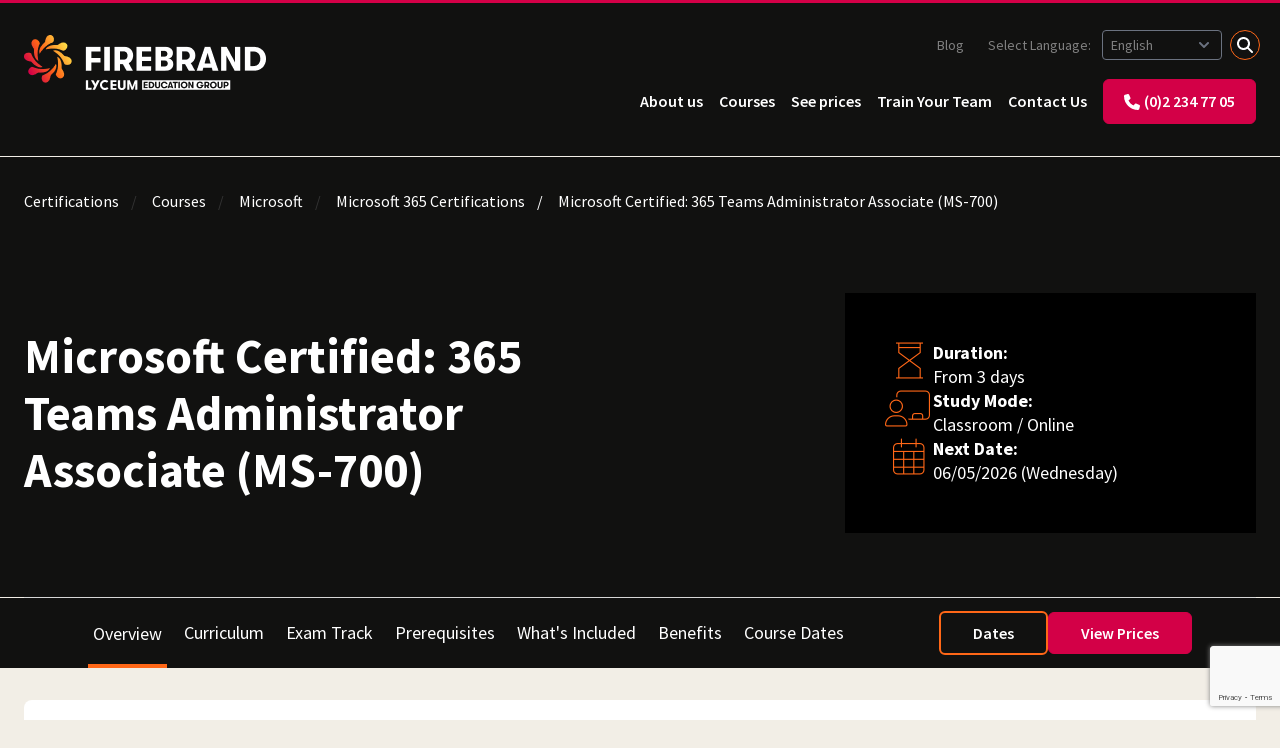

--- FILE ---
content_type: text/html; charset=utf-8
request_url: https://firebrand.training/be/en/cursus/microsoft/role-based/365-teams-administrator-associate-certificering
body_size: 37452
content:

<!DOCTYPE html>
<html lang="en-be">
<head>
    <meta charset="UTF-8">
    <meta http-equiv="Content-Type" content="text/html; charset=utf-8">
    <meta name="viewport" content="width=device-width, initial-scale=1.0" />
    <meta http-equiv="X-UA-Compatible" content="IE=edge">
    <meta name="date" content="25/01/2026" />
    <link rel="preconnect" href="//widget.trustpilot.com" />
    <link rel="preconnect" href="//www.googletagmanager.com" />
    <link rel="preconnect" href="//fonts.googleapis.com" />
    <link rel="stylesheet" crossorigin="anonymous" href="https://kit.fontawesome.com/890e5e2f4c.css">

    <!-- Cookie preloads -->
    <link rel="preconnect" href="//consent.cookiefirst.com" />
    <link rel="dns-prefetch" href="//edge.cookiefirst.com" />
    <link rel="dns-prefetch" href="//api.cookiefirst.com" />
    <link rel="preload" as="script" href="//consent.cookiefirst.com/banner.no-autoblock.js" />

    
<script type="application/ld+json">
    {
        "@context": "https://schema.org",
        "@graph": [
            {
                "@type": "WebPage",
                "url": "https://firebrand.training/en-be/courses/microsoft/microsoft-365-certifications/365-teams-administrator-associate-certification",
                "name": "Microsoft Certified: 365 Teams Administrator Associate (MS-700)",
                "publisher": {
                    "@type": "Organization",
                    "name": "Firebrand Training",
                    "url": "https://firebrand.training/"
                },
                "datePublished": "2024-06-18T13:23:31Z",
                "dateModified": "2025-04-25T14:58:16Z"
            },
            {
                "@type": "BreadcrumbList",
                "itemListElement": [{"@type":"ListItem","position":1,"item":"https://firebrand.training/en-be/courses/microsoft/microsoft-365-certifications","name":"Microsoft 365 Certifications"},{"@type":"ListItem","position":2,"item":"https://firebrand.training/en-be/courses/microsoft","name":"Microsoft"},{"@type":"ListItem","position":3,"item":"https://firebrand.training/en-be/courses","name":"Courses"},{"@type":"ListItem","position":4,"item":"https://firebrand.training/en-be","name":"Certifications"},{"@type":"ListItem","position":5,"item":"https://firebrand.training/en-be","name":"Country"},{"@type":"ListItem","position":6,"item":"https://firebrand.training/","name":"Country Selection"}]
            }
        ]
    }
</script>

    
        <title>Microsoft Certified: 365 Teams Administrator Associate (MS-700) | Accelerated course</title>
    <meta name="description" content="Achieve your Microsoft Certified: 365 Teams Administrator Associate (MS-700) certification in just 3 days. Accelerated course, exam included. Book now." />




        <link rel="canonical" href="https://firebrand.training/en-be/courses/microsoft/microsoft-365-certifications/365-teams-administrator-associate-certification" />
        <link rel="alternate" hreflang="en-gb" href="https://firebrand.training/uk/courses/microsoft/microsoft-365-certifications/365-teams-administrator-associate-certification" />
        <link rel="alternate" hreflang="en-at" href="https://firebrand.training/en-at/courses/microsoft/microsoft-365-certifications/365-teams-administrator-associate-certification" />
        <link rel="alternate" hreflang="en-be" href="https://firebrand.training/en-be/courses/microsoft/microsoft-365-certifications/365-teams-administrator-associate-certification" />
        <link rel="alternate" hreflang="en-dk" href="https://firebrand.training/en-dk/courses/microsoft/microsoft-365-certifications/365-teams-administrator-associate-certification" />
        <link rel="alternate" hreflang="en-fi" href="https://firebrand.training/en-fi/courses/microsoft/microsoft-365-certifications/365-teams-administrator-associate-certification" />
        <link rel="alternate" hreflang="en-de" href="https://firebrand.training/en-de/courses/microsoft/microsoft-365-certifications/365-teams-administrator-associate-certification" />
        <link rel="alternate" hreflang="en-nl" href="https://firebrand.training/en-nl/courses/microsoft/microsoft-365-certifications/365-teams-administrator-associate-certification" />
        <link rel="alternate" hreflang="en-se" href="https://firebrand.training/en-se/courses/microsoft/microsoft-365-certifications/365-teams-administrator-associate-certification" />
        <link rel="alternate" hreflang="en-ch" href="https://firebrand.training/en-ch/courses/microsoft/microsoft-365-certifications/365-teams-administrator-associate-certification" />
        <link rel="alternate" hreflang="en-ae" href="https://firebrand.training/ae/courses/microsoft/microsoft-365-certifications/365-teams-administrator-associate-certification" />
        <link rel="alternate" hreflang="en-no" href="https://firebrand.training/en-no/courses/microsoft/microsoft-365-certifications/365-teams-administrator-associate-certification" />
        <link rel="alternate" hreflang="en" href="https://firebrand.training/en/courses/microsoft/microsoft-365-certifications/365-teams-administrator-associate-certification" />
        <link rel="alternate" hreflang="en-ie" href="https://firebrand.training/ie/courses/microsoft/microsoft-365-certifications/365-teams-administrator-associate-certification" />
        <link rel="alternate" hreflang="de-at" href="https://firebrand.training/at/kurse/microsoft/365/365-teams-administrator-associate-zertifizierung" />
        <link rel="alternate" hreflang="de-de" href="https://firebrand.training/de/kurse/microsoft/365/365-teams-administrator-associate-zertifizierung" />
        <link rel="alternate" hreflang="de-ch" href="https://firebrand.training/ch/kurse/microsoft/365/365-teams-administrator-associate-zertifizierung" />
        <link rel="alternate" hreflang="nl-be" href="https://firebrand.training/be/cursus/microsoft/microsoft-365-certificeringen/365-teams-administrator-associate-certificering" />
        <link rel="alternate" hreflang="nl-nl" href="https://firebrand.training/nl/cursus/microsoft/microsoft-365-certificeringen/365-teams-administrator-associate-certificering" />
        <link rel="alternate" hreflang="sv-se" href="https://firebrand.training/se/kurser/microsoft-paa-engelska/microsoft-365-certifieringar/365-teams-administrator-associate-certifiering" />
        <link rel="alternate" hreflang="da-dk" href="https://firebrand.training/dk/kurser/microsoft/microsoft-365-certificeringer/365-teams-administrator-associate-certificering" />



    
<script>
    window.dataLayer = window.dataLayer || [];
    function gtag() { dataLayer.push(arguments); }
    gtag('consent', 'default', {
        'ad_storage': 'denied',
        'ad_user_data': 'denied',
        'ad_personalization': 'denied',
        'analytics_storage': 'denied',
        'functionality_storage': 'denied',
        'security_storage': 'granted',
        'wait_for_update': 2000
    });
</script>

<script>
    (function (w, d, s, l, i) {
        w[l] = w[l] || []; w[l].push({
            'gtm.start':
                new Date().getTime(), event: 'gtm.js'
        }); var f = d.getElementsByTagName(s)[0],
            j = d.createElement(s), dl = l != 'dataLayer' ? '&l=' + l : ''; j.async = true; j.src =
                'https://www.googletagmanager.com/gtm.js?id=' + i + dl; f.parentNode.insertBefore(j, f);
    })(window, document, 'script', 'dataLayer', 'GTM-WTWXWLZ');</script>


    <script>
    !function () {
        var i = "analytics", analytics = window[i] = window[i] || []; if (!analytics.initialize) if (analytics.invoked) window.console && console.error && console.error("Segment snippet included twice."); else {
            analytics.invoked = !0; analytics.methods = ["trackSubmit", "trackClick", "trackLink", "trackForm", "pageview", "identify", "reset", "group", "track", "ready", "alias", "debug", "page", "screen", "once", "off", "on", "addSourceMiddleware", "addIntegrationMiddleware", "setAnonymousId", "addDestinationMiddleware", "register"]; analytics.factory = function (e) { return function () { if (window[i].initialized) return window[i][e].apply(window[i], arguments); var n = Array.prototype.slice.call(arguments); if (["track", "screen", "alias", "group", "page", "identify"].indexOf(e) > -1) { var c = document.querySelector("link[rel='canonical']"); n.push({ __t: "bpc", c: c && c.getAttribute("href") || void 0, p: location.pathname, u: location.href, s: location.search, t: document.title, r: document.referrer }) } n.unshift(e); analytics.push(n); return analytics } }; for (var n = 0; n < analytics.methods.length; n++) { var key = analytics.methods[n]; analytics[key] = analytics.factory(key) } analytics.load = function (key, n) { var t = document.createElement("script"); t.type = "text/javascript"; t.async = !0; t.setAttribute("data-global-segment-analytics-key", i); t.src = "https://cdn.segment.com/analytics.js/v1/" + key + "/analytics.min.js"; var r = document.getElementsByTagName("script")[0]; r.parentNode.insertBefore(t, r); analytics._loadOptions = n }; analytics._writeKey = "YOUR_WRITE_KEY";; analytics.SNIPPET_VERSION = "5.2.1";
            analytics.load("eavFRw53eRHBGzMYv4vEPsYwN6emiL9H");
            analytics.page("coursePage", "Microsoft Certified: 365 Teams Administrator Associate (MS-700)", {"page_id":7750,"site_section":"commercial","site_country":"be","site_language":"en"});
        }
    }();
</script>

    
    <link href="/sb/site-styles.css.v639042073121154300" rel="stylesheet" />
    

    

    <link rel="icon" type="image/x-icon" href="/favicon.ico">
</head>
<body data-country="be" data-country-fbt="be" data-culture="en">
            <!-- Google Tag Manager (noscript) -->
        <noscript>
            <iframe src="https://www.googletagmanager.com/ns.html?id=GTM-WTWXWLZ"
                    height="0" width="0" style="display: none; visibility: hidden"></iframe>
        </noscript>
        <!-- End Google Tag Manager (noscript) -->


    



<div id="content" class="main">


<header id="header" class="header background-colour-black firebrand-header">
    
        <div class="logo-wrapper">
            <a href="/en-be" title="Return to Home">
                    <svg version="1.2" xmlns="http://www.w3.org/2000/svg" viewbox="0 0 242 55" width="242" height="55" class="logo basic">
	<defs>
		<image width="242" height="55" id="img1" href="[data-uri]"></image>
	</defs>
	<style>
	</style>
	<use id="Background" href="#img1" x="0" y="0"></use>
</svg>
            </a>
            <div class="mobile-quick-nav mobile-only">
                <a href="tel:(0)2 234 77 05" title="Call us on (0)2 234 77 05" class="btn has-icon icon-only">
                    <span class="icon icon-before icon-phone mobile-only">
                        <svg id="uuid-e31ae251-f17e-459e-acae-c63b131c04e6" xmlns="http://www.w3.org/2000/svg" viewBox="0 0 512 512">
                            <path d="M164.9,24.6C157.2,6,136.9-3.9,117.5,1.4L29.5,25.4C12.1,30.2,0,46,0,64c0,247.4,200.6,448,448,448,18,0,33.8-12.1,38.6-29.5l24-88c5.3-19.4-4.6-39.7-23.2-47.4l-96-40c-16.3-6.8-35.2-2.1-46.3,11.6l-40.4,49.3c-70.4-33.3-127.4-90.3-160.7-160.7l49.3-40.3c13.7-11.2,18.4-30,11.6-46.3L164.9,24.7v-.1Z"/>
                        </svg>
                    </span>
                </a>
                <a class="hamburger hamburger--collapse mobile-only" id="mobile-menu-button">
                    <span class="hamburger-box">
                        <span class="hamburger-inner"></span>
                    </span>
                </a>
            </div>
        </div>
    

    <nav class="navigation-wrapper">
        
            
<ul class="nav-list primary" role="navigation" aria-label="Main">


<li class="nav-item has-sub-nav">
        <a class="nav-link" href="/en-be/who-are-firebrand" title="Who are we?">About us</a>
        <button class="sub-nav-toggle">&nbsp;</button>
        <div class="nav-item-dropdown">
            <div class="nav-item-dropdown-inner">
                <div class="sub-nav-intro">
                    <span class="sub-nav-intro-title not-mobile">About us</span>
                    
                    
                </div>
                <ul class="sub-nav-list">
                        <li class="nav-item">
        <a class="nav-link" href="/en-be/webinars" title="Webinars">Webinars</a>
                        </li>
                        <li class="nav-item">
        <a class="nav-link" href="/en-be/awards" title="Industry recognition">Awards</a>
                        </li>
                        <li class="nav-item">
        <a class="nav-link" href="/en-be/locations" title="Training locations">Training locations</a>
                        </li>
                        <li class="nav-item">
        <a class="nav-link" href="/en-be/stories" title="Reviews &amp; testimonials">Reviews &amp; testimonials</a>
                        </li>
                        <li class="nav-item">
        <a class="nav-link" href="/en-be/partners" title="Partners">Partners</a>
                        </li>
                        <li class="nav-item">
        <a class="nav-link" href="/en-be/who-are-firebrand/faq" title="Frequently asked questions">FAQ</a>
                        </li>
                        <li class="nav-item">
        <a class="nav-link" href="/en-be/who-are-firebrand/case-studies" title="Case Studies">Case Studies</a>
                        </li>
                        <li class="nav-item">
        <a class="nav-link" href="/en-be/who-are-firebrand/our-instructors" title="Our instructors">Our instructors</a>
                        </li>
                        <li class="nav-item">
        <a class="nav-link" href="/en-be/who-are-firebrand/your-study-mode-options" title="Study Mode Options">Study Mode Options</a>
                        </li>
                        <li class="nav-item">
        <a class="nav-link" href="/en-be/who-are-firebrand/social-responsibility" title="Social Responsibility">Social Responsibility</a>
                        </li>
                        <li class="nav-item">
        <a class="nav-link" href="/en-nl/certifications/train-your-team" title="Train your team">Train your team</a>
                        </li>
                        <li class="nav-item">
        <a class="nav-link" href="/en-be/who-are-firebrand/history" title="History">History</a>
                        </li>
                        <li class="nav-item">
        <a class="nav-link" href="/en-be/who-are-firebrand/terms-and-conditions-nl" title="Terms &amp; Conditions">Terms &amp; Conditions</a>
                        </li>
                        <li class="nav-item">
        <a class="nav-link" href="/en-be/who-are-firebrand/careers" title="Careers">Careers</a>
                        </li>
                </ul>
            </div>
        </div>
</li>

<li class="nav-item has-sub-nav">
        <a class="nav-link" href="/en-be/courses" title="View all courses">Courses</a>
        <button class="sub-nav-toggle">&nbsp;</button>
        <div class="nav-item-dropdown">
            <div class="nav-item-dropdown-inner">
                <div class="sub-nav-intro">
                    <span class="sub-nav-intro-title not-mobile">Browse our courses</span>
                    <p class="sub-nav-intro-text">Which one is right for you?</p>
                    <a href="/en-be/courses" title="See all courses" class="btn">See all courses</a>
                </div>
                <ul class="sub-nav-list">
                        <li class="nav-item">
        <a class="nav-link" href="/en-be/courses/ai-certifications" title="Artificial Intelligence (AI)">Artificial Intelligence (AI)</a>
                        </li>
                        <li class="nav-item">
        <a class="nav-link" href="/en-be/courses/security" title="Cyber Security">Cyber Security</a>
                        </li>
                        <li class="nav-item">
        <a class="nav-link" href="/en-be/courses/cloud-computing-certifications" title="Cloud Computing">Cloud Computing</a>
                        </li>
                        <li class="nav-item">
        <a class="nav-link" href="/en-be/courses/data-protection" title="Data Protection">Data Protection</a>
                        </li>
                        <li class="nav-item">
        <a class="nav-link" href="/en-be/courses/project-management" title="Project Management">Project Management</a>
                        </li>
                        <li class="nav-item">
        <a class="nav-link" href="/en-be/courses" title="See all courses">See all courses</a>
                        </li>
                </ul>
            </div>
        </div>
</li>

<li class="nav-item">
        <a class="nav-link" href="/en-be/book-a-course" title="See prices">See prices</a>
</li>

<li class="nav-item has-sub-nav">
        <a class="nav-link" href="/en-be/train-your-team" title="Train Your Team">Train Your Team</a>
        <button class="sub-nav-toggle">&nbsp;</button>
        <div class="nav-item-dropdown">
            <div class="nav-item-dropdown-inner">
                <div class="sub-nav-intro">
                    <span class="sub-nav-intro-title not-mobile">Access our enterprise solutions</span>
                    <p class="sub-nav-intro-text sub-nav-intro-text">Which one can meet your needs?</p>
                    <a href="/en-be/train-your-team" title="Learn more" class="btn">Learn more</a>
                </div>
                <ul class="sub-nav-list">
                        <li class="nav-item">
        <a class="nav-link" href="/en-be/train-your-team/ace-membership" title="Firebrand Membership">Firebrand Membership</a>
                        </li>
                        <li class="nav-item">
        <a class="nav-link" href="/en-be/train-your-team/firebrand-passport" title="Firebrand Passport">Firebrand Passport</a>
                        </li>
                        <li class="nav-item">
        <a class="nav-link" href="/en-be/train-your-team/microsoft-unlimited" title="Microsoft Unlimited">Microsoft Unlimited</a>
                        </li>
                        <li class="nav-item">
        <a class="nav-link" href="/en-be/train-your-team/firebrand-deploy" title="Bespoke training">Bespoke training</a>
                        </li>
                </ul>
            </div>
        </div>
</li>

<li class="nav-item has-sub-nav">
        <a class="nav-link" href="/en-be/contact-us-nl" title="Contact Us">Contact Us</a>
        <button class="sub-nav-toggle">&nbsp;</button>
        <div class="nav-item-dropdown">
            <div class="nav-item-dropdown-inner">
                <div class="sub-nav-intro">
                    <span class="sub-nav-intro-title not-mobile">Contact &amp; company information</span>
                    <p class="sub-nav-intro-text">Contacts across the business and company information&nbsp;</p>
                    
                </div>
                <ul class="sub-nav-list">
                        <li class="nav-item">
        <a class="nav-link" href="/en-be/contact-us-nl/company-information-nl" title="Company information">Company information</a>
                        </li>
                        <li class="nav-item">
        <a class="nav-link" href="/en-be/contact-us-nl" title="Contact us">Contact details</a>
                        </li>
                        <li class="nav-item">
        <a class="nav-link" href="/en-be/feedback" title="Give us your feedback">Feedback</a>
                        </li>
                        <li class="nav-item">
        <a class="nav-link" href="/en-be/who-are-firebrand/terms-and-conditions-nl" title="Terms &amp; Conditions">Terms &amp; Conditions</a>
                        </li>
                </ul>
            </div>
        </div>
</li>    <li class="nav-item not-mobile" id="mobileNumber">
        <a href="tel:(0)2 234 77 05" title="Call us on (0)2 234 77 05" class="btn has-icon header-icon-phone">
            <span class="icon icon-before icon-phone">
                <svg id="uuid-e31ae251-f17e-459e-acae-c63b131c04e6" xmlns="http://www.w3.org/2000/svg" viewBox="0 0 512 512"><path d="M164.9,24.6C157.2,6,136.9-3.9,117.5,1.4L29.5,25.4C12.1,30.2,0,46,0,64c0,247.4,200.6,448,448,448,18,0,33.8-12.1,38.6-29.5l24-88c5.3-19.4-4.6-39.7-23.2-47.4l-96-40c-16.3-6.8-35.2-2.1-46.3,11.6l-40.4,49.3c-70.4-33.3-127.4-90.3-160.7-160.7l49.3-40.3c13.7-11.2,18.4-30,11.6-46.3L164.9,24.7v-.1Z"/></svg>
            </span>(0)2 234 77 05
        </a>
    </li>
</ul>
        

        


<ul class="nav-list secondary" role="navigation" aria-label="Secondary">
        <li class="nav-item">
            <a href="/en-be/blog" title="Go to Blog" class="nav-link">Blog</a>
        </li>



    <li class="nav-item">
        <label class="text-greyscale-50 language-selector-text mr-2 inline lg:hidden xl:inline" for="language-select-header">Select Language: </label>
            <select class="text-greyscale-50 pl-2 rounded bg-greyscale-black language-selector language-selector-text !ring-transparent" id="language-select-header" aria-label='Selected language: English' size="1">
                <option data-url="/be/cursus/microsoft/microsoft-365-certificeringen/365-teams-administrator-associate-certificering">Dutch</option>
                <option selected="selected" data-url="/en-be/courses/microsoft/microsoft-365-certifications/365-teams-administrator-associate-certification">English</option>
                <option>&ndash;&ndash;&ndash; &ndash;&ndash;&ndash; &ndash;&ndash;&ndash;</option>
                <option data-url="/">Change country</option>
        </select>
        </li>

    <li class="nav-item search">
        <div id="search-wrapper" class="search-wrapper">
            <form action="/en-be/search" type="GET" role="search">
                <input id="search-input" type="text" class="search-input" placeholder="Search for&#x2026;" name="q" value=""/>
                <input id="search-button" type="submit" value="Search" class="search-btn"/>
            </form>
        </div>
        <button id="search-close" class="overlay" title="Search">Search</button>
    </li>
</ul>
    </nav>
</header>


        
            
        
    


<div class="row breadcrumbs-title tiny-bottom-gutter half-top-gutter !px-0 background-colour bg-greyscale-black text-white">
    
        <ul class="breadcrumb-list" aria-label="Breadcrumb">
            <li class="breadcrumb-item">

                <a href="/en-be" title="Go to Certifications" class="breadcrumb-link text-white">Certifications</a>
            </li>
            <li class="breadcrumb-item">

                <a href="/en-be/courses" title="Go to Courses" class="breadcrumb-link text-white">Courses</a>
            </li>
            <li class="breadcrumb-item">

                <a href="/en-be/courses/microsoft" title="Go to Microsoft" class="breadcrumb-link text-white">Microsoft</a>
            </li>
            <li class="breadcrumb-item">

                <a href="/en-be/courses/microsoft/microsoft-365-certifications" title="Go to Microsoft 365 Certifications" class="breadcrumb-link text-white">Microsoft 365 Certifications</a>
            </li>
            <li class="breadcrumb-item text-white" aria-current="page">
                Microsoft Certified: 365 Teams Administrator Associate (MS-700)
            </li>
</ul>
    
</div>

<div class="row flex flex-col md:flex-row md:justify-between background-colour-black hero-banner columns md:!py-12 !px-0"
     style="">

    <div class="lg:w-1/2 mt-4 md:mt-0 w-full">

        <h1 class="title font-[650] text-white">Microsoft Certified: 365 Teams Administrator Associate (MS-700)</h1>

    </div>

    <div id="course-page" class="flex no-bottom-gutter md:my-4 flex-col gap-8 md:w-1/2 lg:w-1/3 md:px-8 py-12 bg-black">

        <div class="flex flex-row box-border px-4 md:px-2 gap-4">
            <i class="fa-sharp fa-thin fa-hourglass-start text-RebrandOrange text-5xl w-12 flex justify-center"></i>
            <div class="courseOverviewSectionText flex flex-col">
                <span class="font-bold text-white text-lg">Duration:</span>
                <span class="text-white text-lg">From 3 days</span>
            </div>
        </div>

        <div class="flex flex-row box-border px-4 md:px-2 gap-4">
            <i class="fa-light fa-chalkboard-user text-RebrandOrange text-5xl w-12 font-[100]"></i>
            <div class="courseOverviewSectionText flex flex-col">
                <span class="font-bold text-white text-lg">Study Mode:</span>
                <span class="text-white text-lg">
Classroom / Online                </span>
            </div>
        </div>

        <div class="flex flex-row box-border px-4 md:px-2 gap-4">
            <i class="fa-light fa-calendar-days text-RebrandOrange text-5xl w-12 font-[100] flex justify-center"></i>
            <div class="courseOverviewSectionText flex flex-col">
                <span class="font-bold text-white text-lg">
                    Next Date:
                </span>
                <span class="text-white text-lg">
                    06/05/2026 (Wednesday)
                </span>
            </div>
        </div>

    </div>
</div>



<script src="https://www.google.com/recaptcha/api.js?render=6Lfmv2oqAAAAAHGGh_1xQTAfsOthcU5KDw90Yfn9"></script>

<div id="priceModal" class="hidden fixed inset-0 z-[999]">
    <div id="priceConfigContainer" class="hidden" data-security-config="NkxmbXYyb3FBQUFBQUhHR2hfMXhRVEFmc090aGNVNUtEdzkwWWZuOQ=="></div>

    <div class="absolute inset-0 bg-gray-500 bg-opacity-50"></div>

    <div class="relative mx-auto mt-20 max-w-6xl bg-greyscale-80 p-8">

        <span class="modal-close absolute right-8 top-6 bg-transparent border-none cursor-pointer">
            <i class="fa-thin fa-x text-greyscale-2 text-4xl"></i>
        </span>

        <div class="flex flex-col max-w-2xl mx-auto justify-center gap-4">

            <i class="fa-2x fa-regular fa-fire text-4xl rounded-[50%] px-[1.5rem] py-[1.3rem] h-20 w-20 bg-FirebrandRed text-white self-center"></i>

            <h2 class="max-w-[66%] text-center text-2xl text-white font-bold mb-6 self-center">
                It will take you just two seconds to see our prices...
            </h2>

<form action="/en-be/cursus/microsoft/role-based/365-teams-administrator-associate-certificering" data-form="priceModal" enctype="multipart/form-data" id="priceListForm" method="post">                <div class="flex flex-col">
                    <input type="hidden" id="SegmentAnonUserId" name="SegmentAnonUserId" value="" />
                    <input type="hidden" id="CourseCode" name="CourseCode" value="mteams" />
                    <input type="hidden" id="RecaptchaToken" name="RecaptchaToken" value="" />
                    <input type="hidden" name="ThankYouPageKey" value="b79000af-a3e4-46f0-854d-039ea6615092" />

                    <div class="flex flex-col gap-1 mb-2">
                        <label class="label-required block text-sm text-white" for="Name">Name</label>
                        <input type="text" class="w-full px-4 py-2 border border-gray-300 focus:ring-2 focus:ring-FirebrandRed focus:border-FirebrandRed" required data-val="true" data-val-required="Please enter your name" id="Name" name="Name" value="" />
                        <span class="error field-validation-valid" data-valmsg-for="Name" data-valmsg-replace="true"></span>
                    </div>

                    <div class="flex flex-col gap-1 mb-2">
                        <label class="label-required block text-sm text-white" for="EmailAddress">Email address</label>
                        <input type="text" class="w-full px-4 py-2 border border-gray-300 focus:ring-2 focus:ring-FirebrandRed focus:border-FirebrandRed" required data-val="true" data-val-email="Are you sure that&#x2019;s a valid email address?&#xA;We expect at least an &quot;@&quot; and a &quot;.&quot;" data-val-required="Please enter your email address" id="EmailAddress" name="EmailAddress" value="" />
                        <span class="error field-validation-valid" data-valmsg-for="EmailAddress" data-valmsg-replace="true"></span>
                    </div>

                    <div class="flex flex-col gap-1 mb-8">
                        <label class="label-required block text-sm text-white" for="PhoneNumber">Phone number</label>
                        <input type="text" class="w-full px-4 py-2 border border-gray-300 focus:ring-2 focus:ring-FirebrandRed focus:border-FirebrandRed" required data-val="true" data-val-required="Please enter your phone number" id="PhoneNumber" name="PhoneNumber" value="" />
                        <span class="error field-validation-valid" data-valmsg-for="PhoneNumber" data-valmsg-replace="true"></span>
                    </div>

                    <button type="submit" class="btn w-max self-center">
                        See course prices
                    </button>

                    <div class="mt-4 self-center no-underline modalInfo">
                        <p>The contact information you provide, allows us to respond to your query and to contact you about our products and services. You may unsubscribe from these communications at any time. For information on how to unsubscribe, as well as our privacy practices and commitment to protecting your privacy, please review our&nbsp;<a rel="noopener" href="/en-be/privacy-notice" target="_blank" title="Privacy Policy">Privacy Notice</a>.</p>
                    </div>
                </div>
<input name="__RequestVerificationToken" type="hidden" value="CfDJ8OHcBr8TLh9Ns_yGd0ZSrceEiJQ2dz6n4i0BwkZYNGCOIKOCATO-jliFtZ2iPDWE2_2Xg9xBOkhWgZa5nbjdG-qHGrsw6gIZ_AH6UkxAOPXM9ufllM1sulls-lmvYOFAm0ZCMvrrSWn9uTAgJ525pkM" /><input name="ufprt" type="hidden" value="CfDJ8OHcBr8TLh9Ns_yGd0ZSrcf8E3k7m3jT7VF3Ey8mL1QptzH7oZAOllO0aZKkVqcGkkh-95FpIWyVomL6hf_lIcp3HiyFe_ZSfvhzedgaDBtk0xAZnPYKJO4R65nHnDM5ngPPUlRzaqy1-Tnr4J7ZTTE4L0rEnihHzOPuj9pkNBkn" /></form>        </div>
    </div>
</div>
    <div id="firebrand-content-generic" class="border-t border-greyscale-16">
        <div class="row courseAnchorNav no-vertical-gutter px-4 top-[88px] xl:px-0 bg-greyscale-7 lg:bg-greyscale-black lg:top-0 background-colour-black">
            <div class="courseNavWrapper flex min-h-full">
                <div class="courseNavAnchors hidden lg:flex">
                            <a href=#Overview class="courseNavAnchorLink text-xs md:text-base xl:text-lg">
                                Overview
                            </a>
                            <a href=#Curriculum class="courseNavAnchorLink text-xs md:text-base xl:text-lg">
                                Curriculum
                            </a>
                            <a href=#ExamTrack class="courseNavAnchorLink text-xs md:text-base xl:text-lg">
                                Exam Track
                            </a>
                            <a href=#Prerequisites class="courseNavAnchorLink text-xs md:text-base xl:text-lg">
                                Prerequisites
                            </a>
                            <a href=#WhatsIncluded class="courseNavAnchorLink text-xs md:text-base xl:text-lg">
                                What&#x27;s Included
                            </a>
                            <a href=#Benefits class="courseNavAnchorLink text-xs md:text-base xl:text-lg">
                                Benefits
                            </a>
                    <a href=#dates-app class="courseNavAnchorLink text-xs md:text-base xl:text-lg" id="courseDatesButton">
                        Course Dates
                    </a>
                </div>
                <div class="courseNavButtons flex flex-row items-center justify-end w-full lg:justify-end lg:w-auto gap-8">
                    <a href="#dates-app" class="btn secondary !px-8 w-full lg:w-min" id="datesButton">
                        Dates
                    </a>

                        <button class="btn !px-8 w-full lg:w-min showPriceModal">
                            View Prices
                        </button>
                </div>
            </div>
        </div>
        <div id="sales-content" style="display: none;"></div>

        <div class="flex flex-col lg:flex-row lg:justify-between">
            <div class="flex flex-col gap-8 my-8 w-full">
                        <div id=Overview
                             class="bg-white p-8 rounded-lg">
                    
                                <h3 class="mb-2">Overview</h3>
                                <div class="courseDescription">
                                    <img class="floatright marginbottomlarge marginleftlarge" src="/media/m0bhdws1/modern-work.png" style="width:300px" alt="Microsoft Modern Work badge"><p>On this accelerated <strong>Microsoft 365 Certified Teams Administrator Associate</strong> course, you'll learn about various Teams management tools, security and compliance feature for Teams, network requirement for Teams deployment as well as different Teams settings and policies for managing collaboration and communication experience.</p><p>In just 3 days, you'll gain comprehensive knowledge of Teams architecture and build knowledge in the following areas:</p><ul><li>Integration between Microsoft Teams and various workloads and services in Microsoft 365</li><li>Security and compliance features for Teams, including conditional access, MFA, Threat, alerts, DLP policies, eDiscovery, and information barrier policies</li><li>Preparing the environment for a Microsoft Teams deployment, including upgrading from Skype for Business to Microsoft Teams, network settings, and managing Microsoft Teams endpoints</li><li>How to create and manage teams, manage membership, including internal and external users</li><li>Different settings and policies to manage collaboration and communication experiences in Microsoft Teams</li></ul><p>At the end of your course, you&rsquo;ll sit exam <strong>MS-700</strong> and achieve your Microsoft 365 Certified: Teams Administrator Associate certification. This accelerated training is equivalent to<strong> Microsoft&rsquo;s MS-700T00-A: Managing Microsoft Teams </strong>course.</p><p>You&rsquo;ll get access to <strong>Microsoft Official Curriculum (MOC)</strong> and learn from certified instructors as Firebrand are a <strong>Microsoft Gold Partner for Learning</strong>.</p><h3>Audience</h3><p>If you're interested in Microsoft Teams and would like to implement it into your organisation, this course is ideal for you.</p>
                                </div>
                        </div>
                        <div id=Curriculum
                             class="bg-white p-8 rounded-lg">
                    
                                <h3 class="mb-2">Curriculum</h3>
                                <div class="courseDescription">
                                    <ul><li><strong>Module 1:</strong> Get started with managing Microsoft Teams</li><li><strong>Module 2:</strong> Implement security and compliance for Microsoft Teams</li><li><strong>Module 3:</strong> Prepare the environment for a Microsoft Teams deployment</li><li><strong>Module 4:</strong> Manage chat, teams, channels, and apps in Microsoft Teams</li><li><strong>Module 5:</strong> Manage meetings and virtual events in Microsoft Teams</li><li><strong>Module 6:</strong> Manage calling in Microsoft Teams</li></ul>
                                </div>
                        </div>
                        <div id=ExamTrack
                             class="bg-white p-8 rounded-lg">
                    
                                <h3 class="mb-2">Exam Track</h3>
                                <div class="courseDescription">
                                    <p>As part of your accelerated course, you'll sit the following exam at the <strong>Firebrand Training</strong> centre, covered by your <strong>Certification Guarantee</strong>:</p><ul><li>Microsoft 365 Certified: Teams Administrator Associate</li><ul><li><strong>Exam Code:</strong> MS-700</li><li><strong>Domains:</strong></li><ol><li>Plan and configure a Microsoft Teams Environment (45-50%)</li><li>Manage chat, calling and meetings (30-35%)</li><li>Manage Teams and app policies (20-25%)</li>  </ol>  </ul></ul>
                                </div>
                        </div>
                        <div id=Prerequisites
                             class="bg-white p-8 rounded-lg">
                    
                                <h3 class="mb-2">Prerequisites</h3>
                                <div class="courseDescription">
                                    <p>Before attending this accelerated course, you should understand:</p><ul><li>Basic functional experience with Microsoft 365 services</li><li>General IT practices including PowerShell</li></ul>
                                </div>
                        </div>
                        <div id=WhatsIncluded
                             class="bg-white p-8 rounded-lg">
                    
                                <h3 class="mb-2">What&#x27;s Included</h3>
                                <div class="courseDescription">
                                    
<p>Your accelerated course includes:</p>
<ul>
<li>Accommodation *</li>
<li>Meals, unlimited snacks, beverages, tea and coffee *</li>
<li>On-site exams **</li>
<li>Exam vouchers **</li>
<li>Practice tests **</li>
<li>Certification Guarantee ***</li>
<li>Courseware</li>
<li>Up to 12 hours of instructor-led training each day</li>
<li>24-hour lab access</li>
<li>Digital courseware **</li>
</ul>
<p>* For residential training only. Accommodation is included from the night before the course starts. This doesn't apply to online courses.<br>** Some exceptions apply. Please refer to the Exam Track or speak with our experts.<br>*** Pass the first time or train again for free as many times as it takes, unlimited for 1 year. Just pay for accommodation, exams, and incidental costs.</p>
                                </div>
                        </div>
                        <div id=Benefits
                             class="bg-white p-8 rounded-lg">
                    
                                <h3 class="mb-2">Benefits</h3>
                                <div class="courseDescription">
                                    
<h3>Seven reasons why you should sit your course with Firebrand Training</h3>
<ul>
<li><strong>Two training options.</strong> Choose between residential classroom-based and online courses</li>
<li><strong>You'll be certified fast.</strong> With us, you’ll be trained in record time</li>
<li><strong>Our course is all-inclusive.</strong> A one-off fee covers all course materials, exams**, accommodation* and meals*. No hidden extras.</li>
<li><strong>Pass the first time or train again for free.</strong> This is our guarantee. We’re confident you’ll pass your course the first time. But if not, come back within a year and only pay for accommodation, exams and incidental costs</li>
<li><strong>You’ll learn more.</strong> A day with a traditional training provider generally runs from 9am–5pm, with a nice long break for lunch. With Firebrand, you’ll get at least 12 hours/day of quality learning time with your instructor</li>
<li><strong>You’ll learn faster.</strong> Chances are, you’ll have a different learning style to those around you. We combine visual, auditory and tactile styles to deliver the material in a way that ensures you will learn faster and more easily</li>
<li><strong>You’ll be studying with the best.</strong> We’ve been named in the Training Industry’s “Top 20 IT Training Companies of the Year” every year since 2010. As well as winning many more awards, we’ve trained and certified over 135,000 professionals</li>
</ul>
<p>*For residential training only. Doesn't apply for online courses<br>**Some exceptions apply. Please refer to the Exam Track or speak with our experts</p>
<h3>Are you ready for the course?&nbsp;</h3>
<p>Get access to free <strong>practice tests</strong> for your course&nbsp; <a href="/en-be/practice-test" title="Free Practice Test" class="btn">Free Practice Test</a></p>
                                </div>
                        </div>
            </div>
        </div>

        <div id="dates-app" class="rounded-lg bg-white px-8 py-4 mb-8 flex flex-col gap-4">


<div class="flex-row gap-4 py-4 items-center hidden xl:flex">
    <span class="font-bold text-4xl">
        Microsoft Certified: 365 Teams Administrator Associate (MS-700)
    </span>
</div>

<div id="CourseDates" class="flex flex-col xl:flex-row gap-4">
    <input type="date"
           id="startDate"
           v-model="filters.startDate"
           name="startDate"
           class="rounded-lg p-2 border border-gray-100 flex flex-row gap-2 items-center font-bold bg-transparent" />
    <input type="date"
           id="endDate"
           v-model="filters.endDate"
           name="endDate"
           class="rounded-lg p-2 border border-gray-100 flex flex-row gap-2 items-center font-bold bg-transparent" />
    <div class="rounded-lg p-2 border border-gray-100 flex flex-row gap-2 items-center bg-transparent">
        <input id="availableDates"
               name="availableDates"
               type="checkbox"
               v-model="filters.onlyAvailable"
               class="appearance-none bg-transparent border border-greyscale-85 border-solid checked:border-greyscale-85 checked:bg-[url('data:image/svg+xml;charset=utf-8,%3Csvg%20viewBox%3D%220%200%2016%2016%22%20fill%3D%22rgb(var(--greyscale-85))%22%20xmlns%3D%22http%3A%2F%2Fwww.w3.org%2F2000%2Fsvg%22%3E%3Cpath%20d%3D%22M12.207%204.793a1%201%200%20010%201.414l-5%205a1%201%200%2001-1.414%200l-2-2a1%201%200%20111.414-1.414L6.5%209.086l4.293-4.293a1%201%200%20011.414%200z%22%2F%3E%3C%2Fsvg%3E')] checked:bg-no-repeat checked:bg-center checked:bg-[length:85%_85%] checked:bg-transparent focus:ring-0 focus:outline-none" />
        <label for="availableDates" class="font-bold w-max block">Only available courses</label>
    </div>
        <select class="rounded-lg p-2 border border-gray-100 w-full xl:w-max appearance-auto font-bold block bg-transparent"
                name="studyMode"
                id="studyModeDropdown"
                v-model="filters.studyMode">
            <option value="" selected disabled hidden>Study mode</option>
            <option value="all">All</option>
                <option value="Classroom (Hybrid)">Classroom (Hybrid)</option>
                <option value="Online (Hybrid)">Online (Hybrid)</option>
        </select>


    <span class="btn bg-greyscale-black text-white w-full xl:w-max border-0 px-4" @click="applyFilters">
        Filter results
    </span>
</div>

<div class="hidden xl:grid grid-cols-10 bg-greyscale-black p-4 rounded-lg">
    <span class="text-white">Start</span>
    <span class="text-white">End</span>
    <span class="text-white">Status</span>
    <span id="studyModeToggle" class="text-white cursor-pointer">Study mode <i class="fa-light fa-circle-info text-FirebrandRed text-xs/[0.75rem]"></i></span>
    <span id="locHeading" class="text-white col-span-2">Location</span>
    <span id="langHeading" class="text-white">Language</span>
    <span id="priceHeading" class="text-white col-span-3">Price</span>
</div>

<div class="bg-white rounded-lg [&>*:not(:last-child)]:border-gray-16 [&>*:not(:last-child)]:border-b">

    <div v-if="noDates" class="flex flex-col justify-center items-center bg-white rounded-lg py-8 px-8">
        <img src="/img/no-results.png" class="mb-8 md:mb-16 max-w-[200px] md:max-w-[258px]" width="800" height="486" />
        <span class="text-3xl md:text-5xl font-bold mb-8">Sorry, no results!</span>
        <span class="max-w-[500px] text-center"></span>
    </div>

    <div v-for="date in filteredDates" :key="date.id" class="flex flex-col xl:grid xl:grid-cols-10 p-4 xl:items-center">
        <div class="order-1 flex flex-row gap-1 xl:gap-0 xl:grid xl:col-span-2 xl:grid-cols-2 mb-4 xl:mb-0">
            <div class="font-bold xl:col-span-1 xl:font-semibold flex flex-row items-center">
                <i class="fa-thin fa-calendar-days !text-FirebrandRed mr-2"></i>
                <span>{{ formatDate(date.startDate) }}</span>
            </div>
            <span class="block xl:hidden">-</span>
            <span class="font-bold xl:font-normal xl:col-span-1">{{ formatDate(date.endDate) }}</span>
        </div>
        <div class="order-3 xl:order-2 flex flex-row gap-4 xl:block xl:gap-0 mb-2 xl:mb-0">
            <span class="basis-1/3 sm:basis-2/12 block xl:hidden">Status:</span>
            <span class="font-bold xl:font-normal capitalize">{{ date.dateStatus }}</span>
        </div>
        <div class="order-2 xl:order-3 flex flex-row gap-4 xl:gap-0 xl:grid xl:col-span-3 xl:grid-cols-3 xl:items-center mb-4 xl:mb-0">
            <div class="flex flex-row basis-full xl:col-span-1">
                <div class="flex flex-row items-center">
                    <i class="fa-thin mr-2" :class="getStudyModeClass(date.studyModeId)" :title="date.studyMode"></i>
                    <span class="capitalize" :class="[date.location ? `after:content-[':'] after:mr-1 xl:after:content-none` : '']">{{ date.studyMode }}</span>
                    <span v-if="date.location && date.priceWithVat != '-'" class="xl:hidden font-bold xl:font-normal xl:col-span-2 capitalize">{{ date.location }}</span>
                </div>
            </div>
            <span v-if="date.location && date.priceWithVat != '-'" class="hidden xl:flex font-bold xl:font-normal xl:col-span-2 capitalize">{{ date.location }}</span>
        </div>
        <div class="order-4 flex flex-row gap-4 xl:block xl:gap-0 mb-4 xl:mb-0">
            <span class="basis-1/3 sm:basis-2/12 block xl:hidden ">Language:</span>
            <span v-if="date.priceWithVat != '-'" class="font-bold xl:font-normal capitalize">{{ date.instructionLanguage }}</span>
        </div>
        <div class="order-5 flex flex-row gap-4 xl:gap-0 xl:grid xl:col-span-3 xl:grid-cols-3 items-center">
            <div v-if="date.priceWithVat != '-'" class="flex flex-row gap-1 xl:order-1 order-2 xl:col-span-2">
                <span class="font-bold">{{ date.priceWithoutVat }}</span> 
                <span>({{ date.priceWithVat }} inc. VAT)</span>
            </div>
            <div v-if="date.priceWithVat === '-'" class="flex flex-row gap-1 xl:order-1 order-2 xl:col-span-2"></div>
            <span v-if="date.showEnquiryForm && date.priceWithVat != '-'" class="showContactModal xl:order-2 order-1 xl:col-span-1 btn w-max px-8 !text-white">Contact Us</span>
            <span v-if="date.priceWithVat === '-'" class="showPriceModal xl:order-2 order-1 xl:col-span-1 btn w-max px-8 !text-white">See Prices</span>
            <a v-if="!date.showEnquiryForm && date.priceWithVat != '-'" :href="getRegAppUrl(regAppUrl, courseCode, date)" class="xl:order-2 order-1 xl:col-span-1 btn w-auto px-2 !text-white">Book course &gt;</a>
        </div>
    </div>
</div>


<script>
    window.courseDateData = [{"id":230743,"startDate":"2026-05-06T00:00:00","endDate":"2026-05-08T00:00:00","location":"Wyboston Lakes, UK","dateStatus":"Open","instructionLanguage":"English","studyMode":"Classroom (Hybrid)","studyModeId":1,"priceWithVat":"-","priceWithoutVat":"-","isOnline":false,"showEnquiryForm":false},{"id":230743,"startDate":"2026-05-06T00:00:00","endDate":"2026-05-08T00:00:00","location":"Online","dateStatus":"Open","instructionLanguage":"English","studyMode":"Online (Hybrid)","studyModeId":2,"priceWithVat":"-","priceWithoutVat":"-","isOnline":true,"showEnquiryForm":false},{"id":230744,"startDate":"2026-10-28T00:00:00","endDate":"2026-10-30T00:00:00","location":"Wyboston Lakes, UK","dateStatus":"Open","instructionLanguage":"English","studyMode":"Classroom (Hybrid)","studyModeId":1,"priceWithVat":"-","priceWithoutVat":"-","isOnline":false,"showEnquiryForm":false},{"id":230744,"startDate":"2026-10-28T00:00:00","endDate":"2026-10-30T00:00:00","location":"Online","dateStatus":"Open","instructionLanguage":"English","studyMode":"Online (Hybrid)","studyModeId":2,"priceWithVat":"-","priceWithoutVat":"-","isOnline":true,"showEnquiryForm":false}]
    window.regAppUrl = "/en-be/enrolment"
    window.courseCode = "mteams";
</script>

<script src="/sb/filterableDates.js.v639042073121154300"></script>        </div>

        <input type="hidden" id="course-code" value="mteams" />
    </div>
    <div id="overlay" class="hidden fixed inset-0 flex items-center justify-center bg-gray-800 bg-opacity-50 coursePopWrapper">
        Microsoft Certified: 365 Teams Administrator Associate (MS-700)
        <div class="popup fixed bg-white p-8 text-left rounded-md max-w-full w-full md:w-auto overflow-hidden">
            <div class="flex flex-col">
                <div class="flex flex-row justify-between mb-4">

                    <h2>Which Study Mode is right for you?</h2>

                    <span class="cursor-pointer" id="closePopup">
                        <i class="fa-sharp fa-thin fa-xmark text-5xl"></i>
                    </span>
                </div>
                <span class="text-base font-semibold inline-flex justify-end sm:hidden">
                    <i class="fa-solid fa-bolt-lightning text-base text-FirebrandRed mr-3"></i>Accelerated Course
                </span>
                <div class="mb-2">
                    
                </div>
                <div class="flex flex-row justify-between mb-4">
                    <span>This course is available in the following Study Modes:</span>
                </div>
                <div class="grid-container overflow-x-auto">
                    <div class="grid grid-cols-3 gap-8 w-full min-w-max">

                            <div class="option-classroom border-2 border-FirebrandRed p-6 rounded flex flex-col justify-between popup-option cursor-pointer">
                                <div class="option-upper mb-8">
                                    <div class="flex flex-row justify-between mb-2">
                                        <h3 class="text-black">
                                            City Centre
                                        </h3>
                                        <span class="recolor-icon">
                                            <i class="fa-light fa-chalkboard-user text-4xl text-FirebrandRed"></i>
                                        </span>
                                    </div>
                                    <div class="text-left">
                                        <div class="mb-2 text-left">Benefits of our City Centre Courses:</div>
<div class="text-left wysiwyg">
<ul>
<li>Official vendor content aligned to certification</li>
<li>Focused on getting every student ready for their exam</li>
<li>Live instructor-led</li>
<li>Extra hands-on labs &amp; review sessions</li>
<li>Exam preparation &amp; practice tests</li>
<li>Certification Guarantee</li>
<li>Exam voucher included</li>
<li>Attend nationwide</li>
</ul>
</div>
                                    </div>
                                </div>

                                <div class="flex flex-row justify-between">
                                    <div class="popup-prices-button invisible">
                                        <div class="option-lower mt-auto justify-start flex">
                                            <span class="btn">See Prices</span>
                                        </div>
                                    </div>
                                </div>
                            </div>

                            <div class="option-online border-2 border-FirebrandRed p-6 rounded flex flex-col justify-between popup-option cursor-pointer">
                                <div class="option-upper mb-8">
                                    <div class="flex flex-row justify-between mb-2">
                                        <h3 class="text-black">
                                            Online Live
                                        </h3>
                                        <span class="recolor-icon">
                                            <i class="fa-light fa-laptop text-4xl text-FirebrandRed"></i>
                                        </span>
                                    </div>
                                    <div class="text-left">
                                        <div class="mb-2 text-left">Benefits of our Online Live Courses:</div>
<div class="text-left wysiwyg">
<ul>
<li>Official vendor content aligned to certification</li>
<li>Focused on getting every student ready for their exam</li>
<li>Live instructor-led</li>
<li>Extra hands-on labs &amp; review sessions</li>
<li>Exam preparation &amp; practice tests</li>
<li>Certification Guarantee</li>
<li>Exam voucher included</li>
<li>Attend nationwide</li>
<li>Extended training days</li>
</ul>
</div>
                                    </div>
                                </div>

                                <div class="flex flex-row justify-between">
                                    <div class="popup-prices-button invisible">
                                        <div class="option-lower mt-auto justify-start flex">
                                            <span class="btn">See Prices</span>
                                        </div>
                                    </div>
                                </div>
                            </div>

                            <div class="option-city border-2 border-FirebrandRed p-6 rounded flex flex-col justify-between popup-option cursor-pointer">
                                <div class="option-upper mb-8">
                                    <div class="flex flex-row justify-between mb-2">
                                        <h3 class="text-black">
                                            Residential
                                        </h3>
                                        <span class="recolor-icon">
                                            <i class="fa-light fa-buildings text-4xl text-FirebrandRed"></i>
                                        </span>
                                    </div>
                                    <div class="text-left">
                                        <div class="mb-2 text-left">
<div class="mb-2 text-left">Benefits of our Residential Courses:</div>
<div class="text-left wysiwyg">
<ul>
<li>Official vendor content aligned to certification</li>
<li>Focused on getting every student ready for their exam</li>
<li>Live instructor-led</li>
<li>Extra hands-on labs &amp; review sessions</li>
<li>Exam preparation &amp; practice tests</li>
<li>Certification Guarantee</li>
<li>Exam voucher included</li>
<li>Extended training days</li>
<li>24-hour lab access</li>
<li>Food &amp; accommodation included</li>
<li>Distraction-free</li>
<li>On-site testing</li>
</ul>
</div>
</div>
                                    </div>
                                </div>

                                <div class="flex flex-row justify-between">
                                    <div class="popup-prices-button invisible">
                                        <div class="option-lower mt-auto justify-start flex">
                                            <span class="btn">See Prices</span>
                                        </div>
                                    </div>
                                </div>
                            </div>
                    </div>
                </div>
            </div>
        </div>
    </div>



    <div class="row trustpilot background-colour bg-Trustpilot">
        <h3 class="title like-h2 text-white">Don&#x27;t just take our word for it</h3>
        
        <div
            class="trustpilot-widget"
            data-locale="en-be"
            data-template-id="53aa8912dec7e10d38f59f36"
            data-businessunit-id="5c811e9d2a223e000117490d"
            data-style-height="140px"
            data-style-width="100%"
            data-theme="dark"
            data-stars="4,5"
            data-review-languages="en"
            data-text-color="#ffffff"
            data-tags='mteams'>
            <a href="https://en.trustpilot.com/review/firebrand.training" target="_blank"
               rel="noopener">Trustpilot</a>
        </div>
    </div>



        
            
        
        
            
<footer class="row footer background-colour-black invert-text">
    <div class="footer-row columns halves align-center">
        <div class="company">
            <a href="/en-be" title="Return to Home">
                <svg version="1.2" xmlns="http://www.w3.org/2000/svg" viewbox="0 0 242 55" width="242" height="55" class="logo">
	<defs>
		<image width="242" height="55" id="img1" href="[data-uri]"></image>
	</defs>
	<style>
	</style>
	<use id="Background" href="#img1" x="0" y="0"></use>
</svg>
            </a>
        </div>

        <div class="navigation" role="navigation">
            <div class="international">
                <label for="language-select">Select Language: </label>
                <select id="language-select" data-language-select="1" aria-label='Selected language: English'>
                        <option data-url="/be/cursus/microsoft/microsoft-365-certificeringen/365-teams-administrator-associate-certificering">Dutch</option>
                        <option selected="selected" data-url="/en-be/courses/microsoft/microsoft-365-certifications/365-teams-administrator-associate-certification">English</option>
                        <option>&ndash;&ndash;&ndash; &ndash;&ndash;&ndash; &ndash;&ndash;&ndash;</option>
                        <option data-url="/">Change country</option>
                </select>
            </div>
        </div>
    </div>
    <div class="footer-row columns halves">
        <div class="wysiwyg">
            <p>For further information about Firebrand Training contact us on<span>&nbsp;<strong><a href="tel:024-8457770">024-8457770</a></strong>&nbsp;or&nbsp;<strong><a href="mailto:info@firebrandtraining.nl;">info@firebrandtraining.nl</a></strong></span></p>

            <div class="small not-mobile">
                <p>*All other names and terms are trademarks or registered trademarks of their companies.</p>
            </div>
        </div>
        <nav class="footer-links" role="navigation" aria-label="Footer">
            <ul class="links">
                    <li>
                        <a href="/en-be/who-are-firebrand" title="About Firebrand Training">About Firebrand Training</a>
                    </li>
                    <li>
                        <a href="/en-be/courses" title="Accelerated courses">Accelerated courses</a>
                    </li>
                    <li>
                        <a href="/en-be/competition-time" title="Competition Time">Competition Time</a>
                    </li>
                    <li>
                        <a href="/en-be/privacy-notice" title="Privacy Notice">Privacy Notice</a>
                    </li>
                    <li>
                        <a href="/en-be/cookie-policy" title="Cookie Policy">Cookie Policy</a>
                    </li>
                    <li>
                        <a href="/en-be/feedback" title="Give course feedback">Give course feedback</a>
                    </li>
                    <li>
                        <a href="/en-be/practice-test" title="Take a Practice Test">Take a Practice Test</a>
                    </li>
                    <li>
                        <a href="/en-be/unsubscribe" title="Unsubscribe from mailing list">Unsubscribe from mailing list</a>
                    </li>
                    <li>
                        <a href="/en-be/blog" title="Blog">Blog</a>
                    </li>
            </ul>
        </nav>
    </div>
    <div class="footer-row social">
        <div class="copyright">
            <p>© Copyright 2001—2025. Firebrand Training BeNeLux BV is a registered trademark.</p>
        </div>
        <div class="social-list">
                <a href="https://uk.linkedin.com/company/firebrand-training" title="Follow us on LinkedIn" class="social-icon" target="_blank">
                    <span class="icon">
                                <svg id="uuid-37b1f4cf-bd34-44ad-97b4-21399598a515" xmlns="http://www.w3.org/2000/svg" viewBox="0 0 448 512">
                                    <path d="M100.28,479.99H7.4V180.89H100.28V479.99ZM53.79,140.09C24.09,140.09,0,115.49,0,85.79c0-29.71,24.09-53.79,53.8-53.78,29.7,0,53.78,24.08,53.78,53.78,0,29.7-24.1,54.3-53.79,54.3ZM447.9,479.99h-92.68v-145.6c0-34.7-.7-79.2-48.29-79.2s-55.69,37.7-55.69,76.7v148.1h-92.78V180.89h89.08v40.8h1.3c12.4-23.5,42.69-48.3,87.88-48.3,94,0,111.28,61.9,111.28,142.3v164.3h-.1Z"/>
                                </svg>
                    </span>
                    <span class="sr-only">Follow us on LinkedIn</span>
                </a>
                <a href="https://x.com/BeAFirebrand" title="Follow us on X" class="social-icon" target="_blank">
                    <span class="icon">
                                <svg id="uuid-50cacc0c-18e1-424f-9768-5040ce0dc719" xmlns="http://www.w3.org/2000/svg" viewBox="0 0 512 512">
                                    <path d="M459.37,151.72c.33,4.55,.33,9.1,.33,13.65,0,138.72-105.58,298.56-298.56,298.56-59.45,0-114.68-17.22-161.14-47.11,8.45,.97,16.57,1.3,25.34,1.3,49.06,0,94.21-16.57,130.27-44.83-46.13-.98-84.79-31.19-98.11-72.77,6.5,.97,13,1.62,19.82,1.62,9.42,0,18.84-1.3,27.61-3.57-48.08-9.75-84.14-51.98-84.14-102.99v-1.3c13.97,7.8,30.21,12.67,47.43,13.32-28.26-18.84-46.78-51.01-46.78-87.39,0-19.49,5.2-37.36,14.29-52.95,51.65,63.68,129.3,105.26,216.37,109.81-1.62-7.8-2.6-15.92-2.6-24.04,0-57.83,46.78-104.93,104.93-104.93,30.21,0,57.5,12.67,76.67,33.14,23.71-4.55,46.46-13.32,66.6-25.34-7.8,24.37-24.37,44.83-46.13,57.83,21.12-2.27,41.58-8.12,60.43-16.24-14.29,20.79-32.16,39.31-52.63,54.25h0Z"/>
                                </svg>
                    </span>
                    <span class="sr-only">Follow us on X</span>
                </a>
                <a href="https://www.tiktok.com/@firebrandtraining" title="Follow us on TikTok" class="social-icon" target="_blank">
                    <span class="icon">
                                <svg id="uuid-e5577569-e9d4-4db4-af34-1a8d8196ea7f" xmlns="http://www.w3.org/2000/svg" viewBox="0 0 448 512">
                                    <path d="M448,209.91c-44.03,.11-86.97-13.62-122.77-39.25v178.72c-.03,89.77-72.84,162.52-162.61,162.49C72.85,511.84,.1,439.03,.13,349.26c.03-89.77,72.84-162.52,162.61-162.49,7.45,0,14.88,.52,22.26,1.54v89.89c-39.31-12.37-81.21,9.48-93.57,48.79s9.48,81.21,48.79,93.57,81.21-9.48,93.57-48.79c2.28-7.25,3.44-14.8,3.44-22.39V0h88c-.06,7.43,.56,14.85,1.86,22.17h0c6.18,33.01,25.68,62.03,53.91,80.22,19.87,13.14,43.17,20.15,67,20.14v87.38Z"/>
                                </svg>
                    </span>
                    <span class="sr-only">Follow us on TikTok</span>
                </a>
                <a href="https://www.facebook.com/firebrand/" title="Follow us on Facebook" class="social-icon" target="_blank">
                    <span class="icon">
                                <svg id="uuid-e13ebfb3-d8ff-4d04-acc2-2ecfca6509c3" xmlns="http://www.w3.org/2000/svg" viewBox="0 0 320 512">
                                    <path d="M279.14,288l14.22-92.66h-88.91v-60.13c0-25.35,12.42-50.06,52.24-50.06h40.42V6.26S260.43,0,225.36,0C152.14,0,104.28,44.38,104.28,124.72v70.62H22.89v92.66H104.28v224h100.17v-224h74.69Z"/>
                                </svg>
                    </span>
                    <span class="sr-only">Follow us on Facebook</span>
                </a>
        </div>
    </div>
</footer>
        

    <div id="scroll-button" class="fixed scroll-button bg-FirebrandRed rounded-[6px] hover:opacity-100 text-white flex items-center justify-center cursor-pointer"><i class="fa-thin fa-arrow-up text-xl text-white"></i></div>
</div>




    
    <script src="/sb/site-scripts.js.v639042073121154300"></script>

    
    <script>window.callbackPopupBoo = false;</script>
    <script defer src="https://d98v6ikcpz6ti.cloudfront.net/inc/js/v_3/fbt-uglify-build.js?v=18032022140431"></script>
    <script src="/sb/course-scripts.js.v639042073121154300"></script>
    <script src="/sb/contactModal.js.v639042073121154300"></script>



                <script async src="https://widget.trustpilot.com/bootstrap/v5/tp.widget.bootstrap.min.js"></script>
                <script src="/sc/7f765cc7.js.v639042073121154300"></script>


</body>
</html>

--- FILE ---
content_type: text/html; charset=utf-8
request_url: https://www.google.com/recaptcha/api2/anchor?ar=1&k=6Lfmv2oqAAAAAHGGh_1xQTAfsOthcU5KDw90Yfn9&co=aHR0cHM6Ly9maXJlYnJhbmQudHJhaW5pbmc6NDQz&hl=en&v=PoyoqOPhxBO7pBk68S4YbpHZ&size=invisible&anchor-ms=20000&execute-ms=30000&cb=krx1jb3anua2
body_size: 48834
content:
<!DOCTYPE HTML><html dir="ltr" lang="en"><head><meta http-equiv="Content-Type" content="text/html; charset=UTF-8">
<meta http-equiv="X-UA-Compatible" content="IE=edge">
<title>reCAPTCHA</title>
<style type="text/css">
/* cyrillic-ext */
@font-face {
  font-family: 'Roboto';
  font-style: normal;
  font-weight: 400;
  font-stretch: 100%;
  src: url(//fonts.gstatic.com/s/roboto/v48/KFO7CnqEu92Fr1ME7kSn66aGLdTylUAMa3GUBHMdazTgWw.woff2) format('woff2');
  unicode-range: U+0460-052F, U+1C80-1C8A, U+20B4, U+2DE0-2DFF, U+A640-A69F, U+FE2E-FE2F;
}
/* cyrillic */
@font-face {
  font-family: 'Roboto';
  font-style: normal;
  font-weight: 400;
  font-stretch: 100%;
  src: url(//fonts.gstatic.com/s/roboto/v48/KFO7CnqEu92Fr1ME7kSn66aGLdTylUAMa3iUBHMdazTgWw.woff2) format('woff2');
  unicode-range: U+0301, U+0400-045F, U+0490-0491, U+04B0-04B1, U+2116;
}
/* greek-ext */
@font-face {
  font-family: 'Roboto';
  font-style: normal;
  font-weight: 400;
  font-stretch: 100%;
  src: url(//fonts.gstatic.com/s/roboto/v48/KFO7CnqEu92Fr1ME7kSn66aGLdTylUAMa3CUBHMdazTgWw.woff2) format('woff2');
  unicode-range: U+1F00-1FFF;
}
/* greek */
@font-face {
  font-family: 'Roboto';
  font-style: normal;
  font-weight: 400;
  font-stretch: 100%;
  src: url(//fonts.gstatic.com/s/roboto/v48/KFO7CnqEu92Fr1ME7kSn66aGLdTylUAMa3-UBHMdazTgWw.woff2) format('woff2');
  unicode-range: U+0370-0377, U+037A-037F, U+0384-038A, U+038C, U+038E-03A1, U+03A3-03FF;
}
/* math */
@font-face {
  font-family: 'Roboto';
  font-style: normal;
  font-weight: 400;
  font-stretch: 100%;
  src: url(//fonts.gstatic.com/s/roboto/v48/KFO7CnqEu92Fr1ME7kSn66aGLdTylUAMawCUBHMdazTgWw.woff2) format('woff2');
  unicode-range: U+0302-0303, U+0305, U+0307-0308, U+0310, U+0312, U+0315, U+031A, U+0326-0327, U+032C, U+032F-0330, U+0332-0333, U+0338, U+033A, U+0346, U+034D, U+0391-03A1, U+03A3-03A9, U+03B1-03C9, U+03D1, U+03D5-03D6, U+03F0-03F1, U+03F4-03F5, U+2016-2017, U+2034-2038, U+203C, U+2040, U+2043, U+2047, U+2050, U+2057, U+205F, U+2070-2071, U+2074-208E, U+2090-209C, U+20D0-20DC, U+20E1, U+20E5-20EF, U+2100-2112, U+2114-2115, U+2117-2121, U+2123-214F, U+2190, U+2192, U+2194-21AE, U+21B0-21E5, U+21F1-21F2, U+21F4-2211, U+2213-2214, U+2216-22FF, U+2308-230B, U+2310, U+2319, U+231C-2321, U+2336-237A, U+237C, U+2395, U+239B-23B7, U+23D0, U+23DC-23E1, U+2474-2475, U+25AF, U+25B3, U+25B7, U+25BD, U+25C1, U+25CA, U+25CC, U+25FB, U+266D-266F, U+27C0-27FF, U+2900-2AFF, U+2B0E-2B11, U+2B30-2B4C, U+2BFE, U+3030, U+FF5B, U+FF5D, U+1D400-1D7FF, U+1EE00-1EEFF;
}
/* symbols */
@font-face {
  font-family: 'Roboto';
  font-style: normal;
  font-weight: 400;
  font-stretch: 100%;
  src: url(//fonts.gstatic.com/s/roboto/v48/KFO7CnqEu92Fr1ME7kSn66aGLdTylUAMaxKUBHMdazTgWw.woff2) format('woff2');
  unicode-range: U+0001-000C, U+000E-001F, U+007F-009F, U+20DD-20E0, U+20E2-20E4, U+2150-218F, U+2190, U+2192, U+2194-2199, U+21AF, U+21E6-21F0, U+21F3, U+2218-2219, U+2299, U+22C4-22C6, U+2300-243F, U+2440-244A, U+2460-24FF, U+25A0-27BF, U+2800-28FF, U+2921-2922, U+2981, U+29BF, U+29EB, U+2B00-2BFF, U+4DC0-4DFF, U+FFF9-FFFB, U+10140-1018E, U+10190-1019C, U+101A0, U+101D0-101FD, U+102E0-102FB, U+10E60-10E7E, U+1D2C0-1D2D3, U+1D2E0-1D37F, U+1F000-1F0FF, U+1F100-1F1AD, U+1F1E6-1F1FF, U+1F30D-1F30F, U+1F315, U+1F31C, U+1F31E, U+1F320-1F32C, U+1F336, U+1F378, U+1F37D, U+1F382, U+1F393-1F39F, U+1F3A7-1F3A8, U+1F3AC-1F3AF, U+1F3C2, U+1F3C4-1F3C6, U+1F3CA-1F3CE, U+1F3D4-1F3E0, U+1F3ED, U+1F3F1-1F3F3, U+1F3F5-1F3F7, U+1F408, U+1F415, U+1F41F, U+1F426, U+1F43F, U+1F441-1F442, U+1F444, U+1F446-1F449, U+1F44C-1F44E, U+1F453, U+1F46A, U+1F47D, U+1F4A3, U+1F4B0, U+1F4B3, U+1F4B9, U+1F4BB, U+1F4BF, U+1F4C8-1F4CB, U+1F4D6, U+1F4DA, U+1F4DF, U+1F4E3-1F4E6, U+1F4EA-1F4ED, U+1F4F7, U+1F4F9-1F4FB, U+1F4FD-1F4FE, U+1F503, U+1F507-1F50B, U+1F50D, U+1F512-1F513, U+1F53E-1F54A, U+1F54F-1F5FA, U+1F610, U+1F650-1F67F, U+1F687, U+1F68D, U+1F691, U+1F694, U+1F698, U+1F6AD, U+1F6B2, U+1F6B9-1F6BA, U+1F6BC, U+1F6C6-1F6CF, U+1F6D3-1F6D7, U+1F6E0-1F6EA, U+1F6F0-1F6F3, U+1F6F7-1F6FC, U+1F700-1F7FF, U+1F800-1F80B, U+1F810-1F847, U+1F850-1F859, U+1F860-1F887, U+1F890-1F8AD, U+1F8B0-1F8BB, U+1F8C0-1F8C1, U+1F900-1F90B, U+1F93B, U+1F946, U+1F984, U+1F996, U+1F9E9, U+1FA00-1FA6F, U+1FA70-1FA7C, U+1FA80-1FA89, U+1FA8F-1FAC6, U+1FACE-1FADC, U+1FADF-1FAE9, U+1FAF0-1FAF8, U+1FB00-1FBFF;
}
/* vietnamese */
@font-face {
  font-family: 'Roboto';
  font-style: normal;
  font-weight: 400;
  font-stretch: 100%;
  src: url(//fonts.gstatic.com/s/roboto/v48/KFO7CnqEu92Fr1ME7kSn66aGLdTylUAMa3OUBHMdazTgWw.woff2) format('woff2');
  unicode-range: U+0102-0103, U+0110-0111, U+0128-0129, U+0168-0169, U+01A0-01A1, U+01AF-01B0, U+0300-0301, U+0303-0304, U+0308-0309, U+0323, U+0329, U+1EA0-1EF9, U+20AB;
}
/* latin-ext */
@font-face {
  font-family: 'Roboto';
  font-style: normal;
  font-weight: 400;
  font-stretch: 100%;
  src: url(//fonts.gstatic.com/s/roboto/v48/KFO7CnqEu92Fr1ME7kSn66aGLdTylUAMa3KUBHMdazTgWw.woff2) format('woff2');
  unicode-range: U+0100-02BA, U+02BD-02C5, U+02C7-02CC, U+02CE-02D7, U+02DD-02FF, U+0304, U+0308, U+0329, U+1D00-1DBF, U+1E00-1E9F, U+1EF2-1EFF, U+2020, U+20A0-20AB, U+20AD-20C0, U+2113, U+2C60-2C7F, U+A720-A7FF;
}
/* latin */
@font-face {
  font-family: 'Roboto';
  font-style: normal;
  font-weight: 400;
  font-stretch: 100%;
  src: url(//fonts.gstatic.com/s/roboto/v48/KFO7CnqEu92Fr1ME7kSn66aGLdTylUAMa3yUBHMdazQ.woff2) format('woff2');
  unicode-range: U+0000-00FF, U+0131, U+0152-0153, U+02BB-02BC, U+02C6, U+02DA, U+02DC, U+0304, U+0308, U+0329, U+2000-206F, U+20AC, U+2122, U+2191, U+2193, U+2212, U+2215, U+FEFF, U+FFFD;
}
/* cyrillic-ext */
@font-face {
  font-family: 'Roboto';
  font-style: normal;
  font-weight: 500;
  font-stretch: 100%;
  src: url(//fonts.gstatic.com/s/roboto/v48/KFO7CnqEu92Fr1ME7kSn66aGLdTylUAMa3GUBHMdazTgWw.woff2) format('woff2');
  unicode-range: U+0460-052F, U+1C80-1C8A, U+20B4, U+2DE0-2DFF, U+A640-A69F, U+FE2E-FE2F;
}
/* cyrillic */
@font-face {
  font-family: 'Roboto';
  font-style: normal;
  font-weight: 500;
  font-stretch: 100%;
  src: url(//fonts.gstatic.com/s/roboto/v48/KFO7CnqEu92Fr1ME7kSn66aGLdTylUAMa3iUBHMdazTgWw.woff2) format('woff2');
  unicode-range: U+0301, U+0400-045F, U+0490-0491, U+04B0-04B1, U+2116;
}
/* greek-ext */
@font-face {
  font-family: 'Roboto';
  font-style: normal;
  font-weight: 500;
  font-stretch: 100%;
  src: url(//fonts.gstatic.com/s/roboto/v48/KFO7CnqEu92Fr1ME7kSn66aGLdTylUAMa3CUBHMdazTgWw.woff2) format('woff2');
  unicode-range: U+1F00-1FFF;
}
/* greek */
@font-face {
  font-family: 'Roboto';
  font-style: normal;
  font-weight: 500;
  font-stretch: 100%;
  src: url(//fonts.gstatic.com/s/roboto/v48/KFO7CnqEu92Fr1ME7kSn66aGLdTylUAMa3-UBHMdazTgWw.woff2) format('woff2');
  unicode-range: U+0370-0377, U+037A-037F, U+0384-038A, U+038C, U+038E-03A1, U+03A3-03FF;
}
/* math */
@font-face {
  font-family: 'Roboto';
  font-style: normal;
  font-weight: 500;
  font-stretch: 100%;
  src: url(//fonts.gstatic.com/s/roboto/v48/KFO7CnqEu92Fr1ME7kSn66aGLdTylUAMawCUBHMdazTgWw.woff2) format('woff2');
  unicode-range: U+0302-0303, U+0305, U+0307-0308, U+0310, U+0312, U+0315, U+031A, U+0326-0327, U+032C, U+032F-0330, U+0332-0333, U+0338, U+033A, U+0346, U+034D, U+0391-03A1, U+03A3-03A9, U+03B1-03C9, U+03D1, U+03D5-03D6, U+03F0-03F1, U+03F4-03F5, U+2016-2017, U+2034-2038, U+203C, U+2040, U+2043, U+2047, U+2050, U+2057, U+205F, U+2070-2071, U+2074-208E, U+2090-209C, U+20D0-20DC, U+20E1, U+20E5-20EF, U+2100-2112, U+2114-2115, U+2117-2121, U+2123-214F, U+2190, U+2192, U+2194-21AE, U+21B0-21E5, U+21F1-21F2, U+21F4-2211, U+2213-2214, U+2216-22FF, U+2308-230B, U+2310, U+2319, U+231C-2321, U+2336-237A, U+237C, U+2395, U+239B-23B7, U+23D0, U+23DC-23E1, U+2474-2475, U+25AF, U+25B3, U+25B7, U+25BD, U+25C1, U+25CA, U+25CC, U+25FB, U+266D-266F, U+27C0-27FF, U+2900-2AFF, U+2B0E-2B11, U+2B30-2B4C, U+2BFE, U+3030, U+FF5B, U+FF5D, U+1D400-1D7FF, U+1EE00-1EEFF;
}
/* symbols */
@font-face {
  font-family: 'Roboto';
  font-style: normal;
  font-weight: 500;
  font-stretch: 100%;
  src: url(//fonts.gstatic.com/s/roboto/v48/KFO7CnqEu92Fr1ME7kSn66aGLdTylUAMaxKUBHMdazTgWw.woff2) format('woff2');
  unicode-range: U+0001-000C, U+000E-001F, U+007F-009F, U+20DD-20E0, U+20E2-20E4, U+2150-218F, U+2190, U+2192, U+2194-2199, U+21AF, U+21E6-21F0, U+21F3, U+2218-2219, U+2299, U+22C4-22C6, U+2300-243F, U+2440-244A, U+2460-24FF, U+25A0-27BF, U+2800-28FF, U+2921-2922, U+2981, U+29BF, U+29EB, U+2B00-2BFF, U+4DC0-4DFF, U+FFF9-FFFB, U+10140-1018E, U+10190-1019C, U+101A0, U+101D0-101FD, U+102E0-102FB, U+10E60-10E7E, U+1D2C0-1D2D3, U+1D2E0-1D37F, U+1F000-1F0FF, U+1F100-1F1AD, U+1F1E6-1F1FF, U+1F30D-1F30F, U+1F315, U+1F31C, U+1F31E, U+1F320-1F32C, U+1F336, U+1F378, U+1F37D, U+1F382, U+1F393-1F39F, U+1F3A7-1F3A8, U+1F3AC-1F3AF, U+1F3C2, U+1F3C4-1F3C6, U+1F3CA-1F3CE, U+1F3D4-1F3E0, U+1F3ED, U+1F3F1-1F3F3, U+1F3F5-1F3F7, U+1F408, U+1F415, U+1F41F, U+1F426, U+1F43F, U+1F441-1F442, U+1F444, U+1F446-1F449, U+1F44C-1F44E, U+1F453, U+1F46A, U+1F47D, U+1F4A3, U+1F4B0, U+1F4B3, U+1F4B9, U+1F4BB, U+1F4BF, U+1F4C8-1F4CB, U+1F4D6, U+1F4DA, U+1F4DF, U+1F4E3-1F4E6, U+1F4EA-1F4ED, U+1F4F7, U+1F4F9-1F4FB, U+1F4FD-1F4FE, U+1F503, U+1F507-1F50B, U+1F50D, U+1F512-1F513, U+1F53E-1F54A, U+1F54F-1F5FA, U+1F610, U+1F650-1F67F, U+1F687, U+1F68D, U+1F691, U+1F694, U+1F698, U+1F6AD, U+1F6B2, U+1F6B9-1F6BA, U+1F6BC, U+1F6C6-1F6CF, U+1F6D3-1F6D7, U+1F6E0-1F6EA, U+1F6F0-1F6F3, U+1F6F7-1F6FC, U+1F700-1F7FF, U+1F800-1F80B, U+1F810-1F847, U+1F850-1F859, U+1F860-1F887, U+1F890-1F8AD, U+1F8B0-1F8BB, U+1F8C0-1F8C1, U+1F900-1F90B, U+1F93B, U+1F946, U+1F984, U+1F996, U+1F9E9, U+1FA00-1FA6F, U+1FA70-1FA7C, U+1FA80-1FA89, U+1FA8F-1FAC6, U+1FACE-1FADC, U+1FADF-1FAE9, U+1FAF0-1FAF8, U+1FB00-1FBFF;
}
/* vietnamese */
@font-face {
  font-family: 'Roboto';
  font-style: normal;
  font-weight: 500;
  font-stretch: 100%;
  src: url(//fonts.gstatic.com/s/roboto/v48/KFO7CnqEu92Fr1ME7kSn66aGLdTylUAMa3OUBHMdazTgWw.woff2) format('woff2');
  unicode-range: U+0102-0103, U+0110-0111, U+0128-0129, U+0168-0169, U+01A0-01A1, U+01AF-01B0, U+0300-0301, U+0303-0304, U+0308-0309, U+0323, U+0329, U+1EA0-1EF9, U+20AB;
}
/* latin-ext */
@font-face {
  font-family: 'Roboto';
  font-style: normal;
  font-weight: 500;
  font-stretch: 100%;
  src: url(//fonts.gstatic.com/s/roboto/v48/KFO7CnqEu92Fr1ME7kSn66aGLdTylUAMa3KUBHMdazTgWw.woff2) format('woff2');
  unicode-range: U+0100-02BA, U+02BD-02C5, U+02C7-02CC, U+02CE-02D7, U+02DD-02FF, U+0304, U+0308, U+0329, U+1D00-1DBF, U+1E00-1E9F, U+1EF2-1EFF, U+2020, U+20A0-20AB, U+20AD-20C0, U+2113, U+2C60-2C7F, U+A720-A7FF;
}
/* latin */
@font-face {
  font-family: 'Roboto';
  font-style: normal;
  font-weight: 500;
  font-stretch: 100%;
  src: url(//fonts.gstatic.com/s/roboto/v48/KFO7CnqEu92Fr1ME7kSn66aGLdTylUAMa3yUBHMdazQ.woff2) format('woff2');
  unicode-range: U+0000-00FF, U+0131, U+0152-0153, U+02BB-02BC, U+02C6, U+02DA, U+02DC, U+0304, U+0308, U+0329, U+2000-206F, U+20AC, U+2122, U+2191, U+2193, U+2212, U+2215, U+FEFF, U+FFFD;
}
/* cyrillic-ext */
@font-face {
  font-family: 'Roboto';
  font-style: normal;
  font-weight: 900;
  font-stretch: 100%;
  src: url(//fonts.gstatic.com/s/roboto/v48/KFO7CnqEu92Fr1ME7kSn66aGLdTylUAMa3GUBHMdazTgWw.woff2) format('woff2');
  unicode-range: U+0460-052F, U+1C80-1C8A, U+20B4, U+2DE0-2DFF, U+A640-A69F, U+FE2E-FE2F;
}
/* cyrillic */
@font-face {
  font-family: 'Roboto';
  font-style: normal;
  font-weight: 900;
  font-stretch: 100%;
  src: url(//fonts.gstatic.com/s/roboto/v48/KFO7CnqEu92Fr1ME7kSn66aGLdTylUAMa3iUBHMdazTgWw.woff2) format('woff2');
  unicode-range: U+0301, U+0400-045F, U+0490-0491, U+04B0-04B1, U+2116;
}
/* greek-ext */
@font-face {
  font-family: 'Roboto';
  font-style: normal;
  font-weight: 900;
  font-stretch: 100%;
  src: url(//fonts.gstatic.com/s/roboto/v48/KFO7CnqEu92Fr1ME7kSn66aGLdTylUAMa3CUBHMdazTgWw.woff2) format('woff2');
  unicode-range: U+1F00-1FFF;
}
/* greek */
@font-face {
  font-family: 'Roboto';
  font-style: normal;
  font-weight: 900;
  font-stretch: 100%;
  src: url(//fonts.gstatic.com/s/roboto/v48/KFO7CnqEu92Fr1ME7kSn66aGLdTylUAMa3-UBHMdazTgWw.woff2) format('woff2');
  unicode-range: U+0370-0377, U+037A-037F, U+0384-038A, U+038C, U+038E-03A1, U+03A3-03FF;
}
/* math */
@font-face {
  font-family: 'Roboto';
  font-style: normal;
  font-weight: 900;
  font-stretch: 100%;
  src: url(//fonts.gstatic.com/s/roboto/v48/KFO7CnqEu92Fr1ME7kSn66aGLdTylUAMawCUBHMdazTgWw.woff2) format('woff2');
  unicode-range: U+0302-0303, U+0305, U+0307-0308, U+0310, U+0312, U+0315, U+031A, U+0326-0327, U+032C, U+032F-0330, U+0332-0333, U+0338, U+033A, U+0346, U+034D, U+0391-03A1, U+03A3-03A9, U+03B1-03C9, U+03D1, U+03D5-03D6, U+03F0-03F1, U+03F4-03F5, U+2016-2017, U+2034-2038, U+203C, U+2040, U+2043, U+2047, U+2050, U+2057, U+205F, U+2070-2071, U+2074-208E, U+2090-209C, U+20D0-20DC, U+20E1, U+20E5-20EF, U+2100-2112, U+2114-2115, U+2117-2121, U+2123-214F, U+2190, U+2192, U+2194-21AE, U+21B0-21E5, U+21F1-21F2, U+21F4-2211, U+2213-2214, U+2216-22FF, U+2308-230B, U+2310, U+2319, U+231C-2321, U+2336-237A, U+237C, U+2395, U+239B-23B7, U+23D0, U+23DC-23E1, U+2474-2475, U+25AF, U+25B3, U+25B7, U+25BD, U+25C1, U+25CA, U+25CC, U+25FB, U+266D-266F, U+27C0-27FF, U+2900-2AFF, U+2B0E-2B11, U+2B30-2B4C, U+2BFE, U+3030, U+FF5B, U+FF5D, U+1D400-1D7FF, U+1EE00-1EEFF;
}
/* symbols */
@font-face {
  font-family: 'Roboto';
  font-style: normal;
  font-weight: 900;
  font-stretch: 100%;
  src: url(//fonts.gstatic.com/s/roboto/v48/KFO7CnqEu92Fr1ME7kSn66aGLdTylUAMaxKUBHMdazTgWw.woff2) format('woff2');
  unicode-range: U+0001-000C, U+000E-001F, U+007F-009F, U+20DD-20E0, U+20E2-20E4, U+2150-218F, U+2190, U+2192, U+2194-2199, U+21AF, U+21E6-21F0, U+21F3, U+2218-2219, U+2299, U+22C4-22C6, U+2300-243F, U+2440-244A, U+2460-24FF, U+25A0-27BF, U+2800-28FF, U+2921-2922, U+2981, U+29BF, U+29EB, U+2B00-2BFF, U+4DC0-4DFF, U+FFF9-FFFB, U+10140-1018E, U+10190-1019C, U+101A0, U+101D0-101FD, U+102E0-102FB, U+10E60-10E7E, U+1D2C0-1D2D3, U+1D2E0-1D37F, U+1F000-1F0FF, U+1F100-1F1AD, U+1F1E6-1F1FF, U+1F30D-1F30F, U+1F315, U+1F31C, U+1F31E, U+1F320-1F32C, U+1F336, U+1F378, U+1F37D, U+1F382, U+1F393-1F39F, U+1F3A7-1F3A8, U+1F3AC-1F3AF, U+1F3C2, U+1F3C4-1F3C6, U+1F3CA-1F3CE, U+1F3D4-1F3E0, U+1F3ED, U+1F3F1-1F3F3, U+1F3F5-1F3F7, U+1F408, U+1F415, U+1F41F, U+1F426, U+1F43F, U+1F441-1F442, U+1F444, U+1F446-1F449, U+1F44C-1F44E, U+1F453, U+1F46A, U+1F47D, U+1F4A3, U+1F4B0, U+1F4B3, U+1F4B9, U+1F4BB, U+1F4BF, U+1F4C8-1F4CB, U+1F4D6, U+1F4DA, U+1F4DF, U+1F4E3-1F4E6, U+1F4EA-1F4ED, U+1F4F7, U+1F4F9-1F4FB, U+1F4FD-1F4FE, U+1F503, U+1F507-1F50B, U+1F50D, U+1F512-1F513, U+1F53E-1F54A, U+1F54F-1F5FA, U+1F610, U+1F650-1F67F, U+1F687, U+1F68D, U+1F691, U+1F694, U+1F698, U+1F6AD, U+1F6B2, U+1F6B9-1F6BA, U+1F6BC, U+1F6C6-1F6CF, U+1F6D3-1F6D7, U+1F6E0-1F6EA, U+1F6F0-1F6F3, U+1F6F7-1F6FC, U+1F700-1F7FF, U+1F800-1F80B, U+1F810-1F847, U+1F850-1F859, U+1F860-1F887, U+1F890-1F8AD, U+1F8B0-1F8BB, U+1F8C0-1F8C1, U+1F900-1F90B, U+1F93B, U+1F946, U+1F984, U+1F996, U+1F9E9, U+1FA00-1FA6F, U+1FA70-1FA7C, U+1FA80-1FA89, U+1FA8F-1FAC6, U+1FACE-1FADC, U+1FADF-1FAE9, U+1FAF0-1FAF8, U+1FB00-1FBFF;
}
/* vietnamese */
@font-face {
  font-family: 'Roboto';
  font-style: normal;
  font-weight: 900;
  font-stretch: 100%;
  src: url(//fonts.gstatic.com/s/roboto/v48/KFO7CnqEu92Fr1ME7kSn66aGLdTylUAMa3OUBHMdazTgWw.woff2) format('woff2');
  unicode-range: U+0102-0103, U+0110-0111, U+0128-0129, U+0168-0169, U+01A0-01A1, U+01AF-01B0, U+0300-0301, U+0303-0304, U+0308-0309, U+0323, U+0329, U+1EA0-1EF9, U+20AB;
}
/* latin-ext */
@font-face {
  font-family: 'Roboto';
  font-style: normal;
  font-weight: 900;
  font-stretch: 100%;
  src: url(//fonts.gstatic.com/s/roboto/v48/KFO7CnqEu92Fr1ME7kSn66aGLdTylUAMa3KUBHMdazTgWw.woff2) format('woff2');
  unicode-range: U+0100-02BA, U+02BD-02C5, U+02C7-02CC, U+02CE-02D7, U+02DD-02FF, U+0304, U+0308, U+0329, U+1D00-1DBF, U+1E00-1E9F, U+1EF2-1EFF, U+2020, U+20A0-20AB, U+20AD-20C0, U+2113, U+2C60-2C7F, U+A720-A7FF;
}
/* latin */
@font-face {
  font-family: 'Roboto';
  font-style: normal;
  font-weight: 900;
  font-stretch: 100%;
  src: url(//fonts.gstatic.com/s/roboto/v48/KFO7CnqEu92Fr1ME7kSn66aGLdTylUAMa3yUBHMdazQ.woff2) format('woff2');
  unicode-range: U+0000-00FF, U+0131, U+0152-0153, U+02BB-02BC, U+02C6, U+02DA, U+02DC, U+0304, U+0308, U+0329, U+2000-206F, U+20AC, U+2122, U+2191, U+2193, U+2212, U+2215, U+FEFF, U+FFFD;
}

</style>
<link rel="stylesheet" type="text/css" href="https://www.gstatic.com/recaptcha/releases/PoyoqOPhxBO7pBk68S4YbpHZ/styles__ltr.css">
<script nonce="Mv0AEFri7N3BNUavoWXVMQ" type="text/javascript">window['__recaptcha_api'] = 'https://www.google.com/recaptcha/api2/';</script>
<script type="text/javascript" src="https://www.gstatic.com/recaptcha/releases/PoyoqOPhxBO7pBk68S4YbpHZ/recaptcha__en.js" nonce="Mv0AEFri7N3BNUavoWXVMQ">
      
    </script></head>
<body><div id="rc-anchor-alert" class="rc-anchor-alert"></div>
<input type="hidden" id="recaptcha-token" value="[base64]">
<script type="text/javascript" nonce="Mv0AEFri7N3BNUavoWXVMQ">
      recaptcha.anchor.Main.init("[\x22ainput\x22,[\x22bgdata\x22,\x22\x22,\[base64]/[base64]/[base64]/[base64]/[base64]/[base64]/KGcoTywyNTMsTy5PKSxVRyhPLEMpKTpnKE8sMjUzLEMpLE8pKSxsKSksTykpfSxieT1mdW5jdGlvbihDLE8sdSxsKXtmb3IobD0odT1SKEMpLDApO08+MDtPLS0pbD1sPDw4fFooQyk7ZyhDLHUsbCl9LFVHPWZ1bmN0aW9uKEMsTyl7Qy5pLmxlbmd0aD4xMDQ/[base64]/[base64]/[base64]/[base64]/[base64]/[base64]/[base64]\\u003d\x22,\[base64]\\u003d\x22,\x22wrB8fsOVU8K0YAzDrgIpw7ZYw47DnMK1AMOASRcZw53CsGliw4XDuMO0wrfCsHklbDfCkMKgw7BwEHhsFcKRGjpXw5h/woknQ13Dl8OtHcO3wqxJw7VUwpoRw4lEwp8Tw7fCs1/CknsuI8OeGxcSd8OSJcOCDxHCgT0fMGNgOxo7LMKgwo1kw64UwoHDksOOMcK7KMO9w67CmcOJQ3DDkMKPw5zDmh4qwrhow7/Cu8KyCMKwAMOXGxZqwot+S8OpIWEHwrzDuhzDqlZZwqR+PADDrsKHNUhbHBPDlcOiwocrDsKYw4/CiMOuw5LDkxM7cn3CnMKEwobDgVApwrfDvsOnwqApwrvDvMKAwoLCs8K8bjAuwrLCv0/[base64]/DosOUQsOJTMK2flvDojXCrsO9eVsIcMOOY8Kiwp3Dr2/DgXsDwrrDgcOjY8Oxw5jCkUfDmcOrw7XDsMKQAsOKwrXDsRZhw7RiDsKHw5fDiVtGfX3DtT9Tw7/CjMKMYsOlw7TDt8KOGMKcw5BvXMOMfsKkMcK6LnIwwrF3wq9uwrV4wofDllJ2wqhBd1rCmlwDwoDDhMOEKjgBb1hNRzLDs8O+wq3Dsghmw7cwKT5tEnRWwq0tZWY2MXobFF/[base64]/[base64]/[base64]/CtMKbwq/DjiU7wr50LMOdwrolwp9hw6fCr8O0GGXDkk3CozpHwrgkEcOPw4nDlMK/c8Ouw7bCk8Kfw7YRECXDiMKzwpTCtsOgUFXDuwJ4wovDoR4fw5XCj2jDolhFZgR8RcOjD1ljB0/Do3nDr8Orwq/[base64]/UMOywqo4VsOsOkfCpMKlXy/CnMONGHkmCcO5w7JCZCdCC0TCvcOBbGkAAxLCkWs2w7XClid+woXCvjHCnw1Pw4PCocObdjfCiMOCUMKow5Z1acOmwrFQw5hhwrbCosOhwqYDSi/CjcOhJHs/wonCmDRGEMOlKyjDt2Q8ZGHDmsKNR0vCgcO5w6xpwqHCmMK6IsOCUgPDlsKTEXJ7ZX8fUcKXYTkvwo8jCcKLwqPCj1ZDcl/CkRjDvTFMY8O3wpcWUFonNjTCo8KMw5g/AcKHf8O5RRprw4lYw6zCtDzCosKHwoLDo8OEwobDuw9EwrzCsEwuwrPDqMKpXcOVwo7CvsKfZ3XDrcKZRcKwKsKbw6JsJ8OuN0/DrMKGODbDqsOWwpTDssO/HMKNw5DDpn7ClMO8WMK+wqIBKAvDoMOkEMOOwoN9woNHw6ppEsKsclZ3wowrwrEHF8KkwpHDuTUhWsOWGQ1Lwp3CssOCwqMewr5mwrwywr7Do8KiT8O/TcOYwq94w7rChlPCtcOkOFtdT8KwFcKfXHNfTn/CrMKcQMK+w4IWIMOPwr15w4ZwwrpxOMKpwobCvsKqw7VSE8OXesOMZUnDm8O8wpfCgcKSwpXCqVp7KsKFwrnCnn0/[base64]/[base64]/wqQdwpw3wqMYw4R9NcOgw5bCi2QVEMOtWGXDvcKVdSPDuVxVSE/[base64]/AcO+LcK+TsO4w4XDoMK8w4HCscOFJHPCpsK/woI+w6jDpHt/[base64]/YcOTYy3CuGrDisKZQXLCszFFB8O0woECwonCl8KJJSbClggNAcKgLsKUDC08w5MxPMOVOcOGY8KIwqE3wohrQMOaw7RYeVVww5ZddsKGwr5Qw6pzw6jCh2xIJcKSwoUlw4wVwrzCscO2wpPDh8OZbMKGRwAyw7R6bcOTworCliDClcKEwrXCvsKiLgXDgR/[base64]/w4gBw4ILP2kDPsOUUWbDojLCtcOxdQ/[base64]/[base64]/Crz3Cu8KUJsO3fsK8w5nCjcOfF8KiwovDocOBwrdhQFMFwrvCnMKYw4BqQsKFf8KfwrcAfMOrwoRPw6jCm8K1fMOrw5jDhcKRKHTDqC/[base64]/Dk8ORVjnCvTVoB2bCpAPDh8Ogw683NBrCjEbDjsOvwqImwoHDlEXDrSxZwpnCuTzCucOJHFEqGjbDgRfDusKlwrHDssKjRU7Ch0/Dl8Ooc8OowpjCkjJMwpMNGcKIcittf8Omw44nwq7DgURfacKMXRNXw5jDk8KPwq/[base64]/XsK6IsKCwofChsOYKTPCrFdcw7bDj8O7wpbCtMObRBLDvF7Dn8OdwqofYFvCmcOxw6/CpsK8AsKJw5AuFX7Cg25PEDXDqsOCFELCvljDlw9QwpBbYRLCjnorw5zDtCsKwoTCs8O1w4bCpEvDhcKTw6tKwprCkMOVwpEkwohmwpPDhTLCkcOZYkA7d8OXTzMKR8O2w4DCmsKHw6DCnsKEwp7Ct8KHXT3DosKawpDCpsOpL0Yzw4AhHSBmFsO/GMOrQcKNwpNYw7hkADMdw4DDhnJUwr8jw6XCnDs3wrLClsOLwonCpxxHXGZeSiLCicOiJBsBwqRKSMOUwp1oRsOsMMKaw6nCpCbDuMOQwrvDtilfwr/DjA/CvsKkXMKDw7vClTlMwphGNsO8wpZ5IUPDuk1XUcKVwo7CrcKJwo/[base64]/[base64]/Cs8OIHAMNw5/CiCHCjgVywrwgw57CrzgRZEclwrLCgcK+LcKMFTHCvFTDisK+wq3DuWEBZ8KEdG7DrgDCtcOVwoRQQHXCncKfdhYgOhDDlcOiwop0w6rDpsOQw6jDt8Obwr7CpiHCuXgyHVdRw7PCncOTIB/DpsOswq9NwpjDoMOFwqLCgMOOw5bCucO1woHCvcKNCsOwfsKwwrTCr3hlw6zCtiosX8OPVCsAP8OCw7BpwpJ0w6nDvcO0M0pawowsc8Ocwq16w73Co0/CrH/[base64]/DrsK8QAVPw45Kw5dNw6Zmw5XClsOzU8OCw6vDhcOTW0g2wro9wqUbasKIInF8wrNvwrDCvcKeZlhwF8OhwovCocO8wqjCpTApAcOFFsKyTAExUGrChk4Qw5vDgMOZwoLCr8KFw6fDsMKywqcVwpDDvxUwwrp4FhZBfsKhw47DuSXCvR3CswE6w6nDiMO/HkbCrApgcw3Ci0LCpmguwqB0w4zDocKbw5zDr3XDsMKdwrbCnsKqw4BQFcOFGsOeOmdpKlInRMKTw6dVwrJawp4sw4w/wrJnw58Nw53DmsOEJwVUwpFgSULDusOdO8OQw7DCv8KQFMOJNA/Dih7CpsKaT1nCh8K6wrXDqsOIfcODKcOVEsKTEinDm8KBFyItw7JHbsO3w6obwqbDiMKFLw1Ywqw+WcKNT8KVKhPClEDDocO2JcO+FMOTDcKcQF1Rw7IOwqMHw7t9XsKWw7XCu2nDn8OLwpnCv8Omw7bDkcKsw7DCrcOiw5/DmglzckRXf8KOwqYPIVzCkDrCpALCjMKfHcKEw5sgYcKBAMKYF8K6N2YsCcO4AndUIBnChw/[base64]/DiMO1WTIvw6bDmA7DrMKkw4ZKw5koIsOMPcKmQMK8IG3DtkfCuMOSFE5lwq1dw7hzwofDhkw/RmdhGcOTw4VZYzPCocKZX8KeN8OJw41Nw4/DmCzDgG3DmyHDpsKnCMKqJnJtNiJkSMOCHcOAJMKgHGYgwpLCsVvDp8KLVMKDwrvCncOxwp57TcKuwq3Cgj7CtsKlwpXCtwdXwrFfw7jCjMKUw5zCrTLDuTEjwqvCo8K+w4AgwpbDrRU2wp/Cim5tO8OwFMOLw6JqwrNKw4HCrsOYPBZBw657w6/Cp2zDtArDqGnDv0Mvw6FWd8KFQ0fDqQIQXV0WYcKswrfChwxNw6PDo8ODw7TDs1x/FWEtw77Dhl7Dhh8DBQNNYsOJwoNKSsK1wrnDkloZa8OGwq3CssO/dMO/GMKUwp5EacKxMDA4FcOnw5nDm8OQw7FIw5UJY2vCnSHDvcKkw7fDo8OZDyNkR0gqP2vDr2LCoj/[base64]/CrwMSwrV8wo4zFBPCmU/DuHzDnQnDiWzDuT/CrMOQwpMdw7EBw5fCjH5kwqBYwqbDqHzCpcKYw6DDk8OOZMO+woE6FRNSwrbCl8Kcw7E5w5bDtsK7GjPDrCzDsk3CisOVdcOYw5JNwqoHwqV/w6VYw4MVwqjCpMOxf8K+w47DmcKiFsOpUMKfNMOFEMOHw6XDlEEqw55twq08wovCkUrDh2nDhgzDgkrDiV7DnjUfTUUOwprCkBbDn8KwBxUcKyDDqMKoWSXDigjDgh3Cp8KSwpfDr8K/CDjDgT8Hw7AlwqNlw7FCwrpJHsOSNhorG1LCvMKMw5FVw6AoMcOlwqJtw5LDjFvDhMKIZ8KswrrCl8KWKsKMwqzCkMOqWsOYVMKAw7TDjsOhwoRhw6pPwqXCpUAEwqzDni/[base64]/Cg8KbN8KgwoppwrMPwoAHw5jCjjgaw4zCiBjDmk7DuDN5cMOYwrtvw7UhLcOuwqfDlsKaVzPCjAcMTQbCvsO9FsKgwr7DuTDCiHM6XMK7w7lBwrRMOgAPw43CgsK+bcOaXsKfwpluwp/Di0rDoMKCGhHDlwPCmsO+w5RJEyTDhxwdwqZSw60hCB/Dt8Kzwqk8CXrCmsO8RhbDnx8dwpjChRTCkWLDnA0Ow7nDsU3Dijt9V15Pw6PCigfCssKIbwczbcKWXmbCicK4w7PDjTbCmsKYWmdJw5x5wphOYzvCqjfCjMOMw688w5vCiRHDnFl2wr3DnAF1L2Z6wqILwpfDssONw4Uvwp1kWcOXeFk/PAB8WHDCqcKJw5gSwqoZwqvDmMOlFMKtcMKMLmXCpXPDisOHZiUREmZMw5xtAEbDusKuXMK9wo/DolPCtcKrw4XDi8KBwrDDpDrCi8KATFzDi8KhwqfDssKYw57Dt8OvJCvCoHbDrMOow7rCl8Oxb8KUw4TCsW4QJjs2B8OvfWN7F8OqO8O2BGJxwq/DsMOMQsKJAk8YwrfCg2gOwqFBWcKcwqLCtS4Zw6AlPsKZw7rCoMOgw5HCjMKILsK/UxYXBCfDoMKqw6MlwpcpYEY2w6jDhFPDncO0w7/[base64]/CpA3CpiHDqzYlw4bDmMKbw7wdw7BgRWjCv8Kjw6/Dv8O/QsOaLsO+wodow5IdLgzDpsKMwrvCsAIsZHjCjMOuc8K6w5pUw7zCl2htT8OkMMKLb2vCrkMFHkvDo0rCscK5w4tAYcKNBcO+w5l4IsOfOsOZw5rDrnHDkMOiwrczcsK2Fiw4esODw5/ClcOZw47CpXFew4t1wrPCvjsLHCEiw7rCsjjChVo1QWdZcCwgwqXDl0AgUggLK8KDw5wsw4rCs8O4e8O6wod6MsKTEMKufABTw6TDoAPDv8KuwpnChW/Dll/Ds28aZyMPdg0yZMK/wrZww48GLT8qw73CoiByw47ChntvwrMAOhfCs2Mjw7zCo8K0w5p5F0HCtGvCs8KOCMOtwozDrHszHMKkwqDDoMKBKG45wr3DsMOQZcOnwqvDuwHDsngUWMO7wrvDv8OJUMOJwpgRw7ULD2nCisKnIABMLgHCpXbDu8Klw7HCjcOEw4rCssOSasK3w6/DliHDgQLDq2AHw7vDicO4U8KwHMKRHR0Ywrw5w7UJeCPCnhldw67CsQPDhGtNwp7DgDzDp3lWw6LDv1Elwq9Mwq/DoE3Cq34HwofCgyBxTVV/[base64]/[base64]/ClMOzw5VowqHCmcKZL15zwqLCoRLCjnN0aMKNfcKJw4bCl8KOwrHCg8OQf1HDrsORSlvDgmJ3S2lkwqlawoYYw4zCgsOgwoXCv8KKwq0rXTDDv20Iw6vDrMKTejcsw6lzw7lRw5bCkcKPw5LDn8ObTxAYwpEfwqVMZy/[base64]/DvMOSNBFrwqfDjcOFwr3Dv0vCnDdywo1fc8K6YsO+woHCvMKEwprCrAbCvMOoSMOjL8Kmwp7Cg21+ThtQV8KMWMK+L8KXw73CusOvw4clw4pOw7XDig8dwp3Dk3XDh0fDg3DCmm94w6XDpsKzYsK/wpdoNB89wpHDlcOYE0vDgEtTwqlBw7FFPsOCSXIxEMOoGnDClQJBwrxQw5DCosOwLsKDBsOkwo1Pw5nClsOhb8KEWsKLd8KHLxk8wrbCmcOfMgXCsxzDqcKtSgMadjhDJl/CgsO9GsOow5pUG8KIw6JeFVLCkDzCiXTCpybDrMOVXArDnMOLEcKew4MrYsKsBjHDqsKNKgcfQ8KKFwVCw605c8KwfgfDlMOZw67CugVtHMK/TBUxwo4Ww7HCrMO6FMKlGsO7w7tBwozDosKww4nDnV80L8O3wpREwpDDjHUuw43Dsx7CmMKaw4QUwonDnxTCqhQ8w6gvbcOwwq3CrUDCj8O5wrzDgcOxw40/M8KcwqETHcKcasKJW8OXw77DvQA5wrIJZBx2KzxkVBHCjcOlchXDrcOyfcOQw5rCmhHDiMKOLQknHMK7SREhEMOjOhXCiVxDFcOmw5vCpcK/b1DDtkDCo8O7wpzCmsO0ecKsw4bDuQfChsK7wr5tw4BxOzbDrAlFwqNXwp1sGmBJw6fCmcKrNMKZCHrDuRI1woHDo8KcwoHDqmUbw6LDrcK+dMKoXiwMQjXDqVcmQ8KQw77DjwoYa01mVl7CpVrDiUMWwro7IUPCtzjDvExQO8OiwqLCpk/DgMOObV9sw5xXVk9Ew6jDlcODw7wBw4ICwrlrw7rDqgkxK1PCqm0HdsK1N8KOwr7DrBPCgS7CqQZ4UsKkwoEzDCHCusO8woTDgwLClsOUwo3DuUdwUX3DnUHDlMKtwotcw7fCg0k/wqzDiEMIw6zDpXAhEcKrS8K+JsK5wpxPwqrCoMOvKnXDr1PCjivCq3nCrmfDvEvCkzHCnsKTWsKSYcKSM8KAenzChHRUwoPChy4GBFk5ADrDlmnCli/Ch8KpZnhawpIrwrxww5nDgsO/JxwSw4PDuMKwwrjDlMOIwqvDg8OqIkXCmTM4MMK7wq3Dmn9SwrhlUUjCiXpbw6TCmsOVQFPCk8O+OsO8woDCqgw8P8Kbwp3CtycZB8OIw4BZw5Few6nCgFfDpSR0GMO5w499w6Ygw6ZvecOxcWvDgcOuwoNMWcKrdMORMAHDmcOHNFsKwr03w7/[base64]/w6EBw6jChGMTwpnDj2p7w4rDhHVPYQ/DjhbCkMKPwqDCt8Oqw6tBNAEKw7XCvsKTScKNw4RmwoXCtMOVw5XDmMKBD8Kpw4/CukUDw5c+eCN7w7kgecKNXTVxw71owrjCuFxiw5/Cm8KaRBwKVFjDpgHCiMKOw6TCs8Kpw6VNE3QRwpfDvjXDnMKtVWEhwqbCmsKXw60ZLlkVw5HDsVnCgsK1woAuRsKWXcKDwrDDpCrDssOHwoEEwpknXcOBw4UTRsK2w5rCtMKewrzCtEbDuMK8wq9iwpZgwq1Fe8OFw7VUwr3CkyB/B23DsMOGw4AtbT0Uw5nDizrCocKLw7cBw7/DrQvDugBfSEjChljDv2x2A0DDkQzCl8KRwpvCssKmw6MOG8O/Y8OlwojDsR/Clm3CqDjDrDnDlFvCm8Oywqxjwq1hw4RIbgHCrsOHwp7DtMKOwrjCsFrDrcKGw6JBETIvwpQJw7YTbh/Ci8KFw65uw5IlOU3DrcO4UcKtV3QfwoJtN2XCvsKLwqvDsMOhdyjCrwvCusKvYcK5BcOyw5TDm8ONWR1hwr/CpMKmOMKyAxPDg3jCuMONw4QhJnHDrjfCosO8w6rDtGYBbMOnw60Dw6Erwr0rShpRZjoIw4bDuDdSD8KHwoBCwoF6wpTCocKCw7HChG82wp4twrUnY24owqNkwrYzwo7DiBU/w5XCqsOYw7teMcOlTMOzwoA6wrrCiTrDisO3w7/DqMKNwrAKR8OOw7kNVsO0wpjDkMKWwrR7bMKhwodHwrzDsQ/[base64]/[base64]/DicOfw7/CtMOGFXjCgcKUdsOcNsKNKWTDnTnDssOywoDCgMO1w68/[base64]/Cu8OUb3DDiFvDp8K2B8KsPQFyN13DmHsSwqfCpsO+w4bCtMOhwrbDgSjCnXHDiCnCkj/DlMKPB8KawroZw61/VUYow7PCtlgcw70kWgVqw5AxWMKDFibDvGNwwrt3V8KRGMOxwp8XwrrDssO+ScO1M8OFJngtw4LDsMKob2BsbsK1wq4wwpvDgS/Dln7Du8KvwrcRYCkKZnRqw5ZYw4c+w7tIw75KOGAXYVvCpwAVwqhIwqVOw6DCt8O3w6TCoirCiMKYOGDDiCrDvcKywoUiwqtLT3jCpMOqGRxXZG5DEhTDq0FOw6nDo8OoY8OZWcKjeBwrwpUHwqnCusOiwq93TcO/wrJZJsOYw6shw6E2DAk+w6jCrsOkwonCkMKDUMKswooDwqXCucO2wp18w58DwoLDgAsKMxnDjMKCacKlw5lzZcOTVcKXfzPDm8OhOHc/wpnCtMKKesKEPmPCnBfCk8KRFsKiQ8OzBcOfwpAiwq7DlgtKwqMgbMOJwoHCmMOMT1U6w7TCssK4dMKyUh0KwrtpKcKdwrlBEMK1NcOHwqcZw53Cq3xCAsKKIcKMGG7DpsOwd8Oww47CoggRGldmGF15ABxvw7/CiiNXUMOlw7PDk8OWw73DpMO8ZcOCwqHCssO1w5rDqFRrbMO5bSPDq8O6w741w4jDuMOGP8KAZzvDnSLCmHF1w4bCisKew6Z2OHcCHsOGMXTCmcODwrzCvFxGesKMYCjDnX9nw6DCg8K8RU/DqzR5wpHCk0HCuAZPPWPCoz8PJSsjM8KQw6vDvDvDt8OPXyAswrhpwpbCm3oGOcOYBV/[base64]/DhVjCg8KWPsOKYMOAw6/DhcK6XgZcbXTChlU/[base64]/[base64]/[base64]/CkRfDgi40TsKQw49UwrPDoMORasO3BWXDk8OTYMOhcsKuw5DDgMKUGT9WcsOxw5PCnX7Di3wRwr4+ZsK4wo/[base64]/VGrCtMKCRsKiAcOUwp5cwqlZYMKSw4vDo8OEcMOVPnDDgwPCosKwwpBMwrcBw59Pw77CnmbDnVPCkxHCrjjDrcOTdcOrw7rCscK3wrrCh8Osw5LDlxE/AcOOJFTDliZqw7rCsm0Kw6BqHw3CsT3Ct1zCnMOuW8OqCsOCecOaZQVTGSwqwpB4VMK3w7vCuXAEw6Mdw5LDtsK5SMK/w555w5/DmA3CmAIBJz/DjW3CjQo9w6tOwqxWRkvCjMO4w5zCqMOPw5gUw7HDtcONwrhBwrYYE8O9KcOjSMO9acOzw5DCrcOLw5XDusKcI0YkEyh+wo/Ds8KqD1zClEB/VsO1NcOiw4/CjMKPAcOMUcK5wpPDpsOHwoHDisOTACVRw4ZxwrcGPcOVBcO+e8OHw4VHPMKKAE/CgUzDnsK9w65UUlrDuTHDpcKBeMOHW8O8TcOhw6VdGMK+XDYcb3jDs3rDsMKow4VaCnLDrjlZVgtDW0FCHsOGwq/DqMOxDsORSWwVKEfCj8KyUsKsIMKKwr9ae8OcwqJLI8KMwqIlGyUHbWgodDkSacO8M3fCtk/Ct1QXw6NEwoTCq8O/CxA4w5tFfsOvwqTCi8K4w5DCjcOCwqvCjcO0DsODwooVwoDCpGjDiMKGKcO0Z8OldirDmk5pw5VIdMOewo3DqFNRwocDX8KyKT3Do8Onw6ZqwqvCjkBcw6PCnHNEw5nDsxYVwpshw4VvJGHCpsOyPcKrw6QYwrLDscKMw7nCnU3DrcKSacKcwrHDsMOFa8Ogwp7DsG/DnsKQTXvDgFUTY8KnwpnCocKDdxF6w6IewqkvHlsgRsOEwr7Do8KawqnCk3rCjMKKwotyZWvDvcKKdcKbwqHCtCYywpbCiMO3wqUwO8O1wphpQsKbJhnDvMK7AS7DgxPCsRbCgjPDkcOKw4oBwrjDhFJpMGZfw7LDoU/CsQhnGWIfKsOuf8Kpc1rDr8OBME8ufTPDvBzDksK3w4IOwozCl8KZwrUew5w/w73DiwTDicKDTHnCg1/CskwTw6fDjcK4w4NIRMK/w6TDlkZ4w5fCgMKTwpMnw5XCsUFVY8KQYibDm8OSCsOvw4xlw4x3RSTDucKUfmDCtH1mw7MrCcK3w7rCoAXCq8O2wqllw7zDqz8QwrQPw4rDlCvDqF3DocKJw4HCqTLDqsKqw5vDtcOCwoQ7w4rDqxdqaE1TwrxkUsKIWcKUD8Ojwr99UA/CpVDDtg7DqsK2KULDmMKxwqjCtAEDw6LCtMOPKSrChSd+Q8KXRDjDklFKOFRdLcOEIUQiZUfDhw3DhRbDpMKDw5HDnMOUQcO4EVvDrsKBZGUSOsK/w5NRNijDrXZgUMKlw5/[base64]/[base64]/w7PDlcOWw5YFXkjDmsKqSsOgOB/[base64]/DrTZiLcKFOVTCqxXCvMKkc8OwBT/[base64]/wprDvMKZWcKKwqfDqcOlQsKIwrd0wqEkaChERsOzF8Oswrltwp9nwrtGaTZEPn7DogLDmcKHwpV1w4c7woDCol1+I1PCqW00e8OmCVdmdMKzIMKAw7jCi8K2w73DuXJ3FcOXwr/CssOlZxnDuiFXw5nCpMOzM8OXekgUw53DvRI3Wyg0w5cvwpleAcObDMOZEhHDusK5U2bDo8OWBkjDu8OESidbAyQ/Z8OIwrQhCHtewoxwLCrCj04HAAxqdXk/VTjDlcOYwofDgMOJKcO/CE/CkjrCksKLQsKxw5nDhjMYajB+w4HDicOsam3CmcKXwp9Od8Omw7sAwq/DsifDlsOSTiQQLhIeHsKnZFskw6vCoR/[base64]/DkH0Ywoo1wpzChjxOw4PCpgTClQZ1w4/[base64]/Dk1bDqsOaYjxNwqxrc8O+JMKqwpwxQcK1wqoRw4FMW0Y0w7Yew5E6YcKCL2LDrg7CjyIaw6XDicKfwr/CqsKRwpLDmlzClEzDocKvWMODw4vCnsKEPsKEw4zClFVzwokKbMKqw5lRw6xrwqjCs8OgOMKEwrQ3wowvQnbDt8OdwqLCjUEQwrLCgMKbD8OWwpIfw53Dm2/Du8KPw53Co8OHEhzDjz/[base64]/LE0edDPDnWhHwr/Di1B2X8OXwrLCosKNdSksw7E9w4XDuHnDrXELwoE3cMOtBipVw6/DvE/ClSJifF/CnA92WMKKNcOFwr7DlVA0wolTXcOpw4rDosK8GMOsw43ChcK/w490w5cbZcKSwqLDtsKmEStdRcOGM8OdPcKtw6V9X08Cwo8aw4RrLRwbbA/DuEFPN8KpUnIZWUsFw7p9OcOKw7PCpcOedxIgw7AUPcKjCsKDwpQnMALClUVpIsKzcjDDpMOZBcONwpN5BMKkw4XDnREfw6s1w7tTd8KSHyrChMOYO8O/wrjDr8Oswp89W0PCsEjDvBcJwpslw5DCoMKORmvDkMOHMBrDnsO4SMKEQj/CjCV+w5Ftwp7CpjwkSMOqbTsmwrhaScKJwpLDi2PCi0LDtQXCg8O3wo/[base64]/W3YYw6vDmxbDmz/DkgbCtMOYwqXCi8OsXMO8fsOPwqZRHGhmJMOFw6HCocKfE8OOPWInIMORw4lvw4rDgFpGwqjDkcOmwpYUwpVHwoTCkhLDuB/Dm0rCncOibsKqDklVwq3DmCXDqhMkfH3CrhrCrcOsw7HDpcO9UURjw5/[base64]/Ch8Ofwostw4LDtcONw5TCt3DCgMO8w40+EmnDksOwckVWNcKZwpgIw7kIWldiwpYGwo8WXirDnTsfJ8KxOMO1TMOZwqQaw5QXw4/Dg2hGY2jDsAQKw69rBTVdKcKJw5nDkDAxRgrCu2bCusOBYMOKw77CiMKnfBAoShF6WUjDgmPClAbDng9Pwoxqw65zw6wBeltufMKPIDJCw4Z7CgbDmsKhKVLCjMONFcKFasO0w4/CnMKww7hnwpRVwpVpfsOgYsOmw4HDjMOmw6EhF8O+wq9swqvDnMKzOcOgwqsRwqwMaC5nAARUwpjDsMOvDsKvw6YPwqPDhMKMNsOlw6zCvwPCgQHDnR8ZwrUIIcK0w7DDucK1wpjDrwDDlXs4HcK5IB0bw7rCsMK6ZsOxwpt/w4JZw5LDkVrDgsKCMcOOXAV9w7ccwpg5EmBEwrpsw7vCkhJpw7hwR8OmwoTDp8OrwpZtR8OgRA1Owod1WMOQw73DmgzDr3sgPQF3woctwqnCo8KLw67DrMK1w5jDv8KDXMOJwrPDpHo8N8KSU8KZwppqwozDhMOuZWDDgcO/NgfClsO8UMOGJwtzw4HCliHDhFPDh8K5w73DmcKzaSFaCsK0wr1/GEQnwqfDqTVMd8K6wpDDo8KOOVjCtipBXUDCuQjDm8O6wpfCiw7Dl8KywrLCnzLCiCDDoxlyG8OqDEAfHl/DrCJZcmk7wrvCosOhM1BzeR/Cg8Oaw4UHHTcCcgPCr8OTwq3DrsKpw5bChAnDvcOpw63ChlVkwqjDv8Ohw5/CisKoSWHDqMOAwoRJw48ywpvDlsOVw6xvw6NIN1pdLsOURyTDqCzDm8OwDMK/aMKxwpDCi8OzJsOww5NMDcONGkPDqgMpw5YMdsONcMKIa2Q3w6gMOMKEN0TClMKPDRTDr8O8CcK7WETCunNIAQ/ChRLCiFBmEMK2ZD14w57CjQTCsMOnw7Jcw715w5LDpcOVw4N5Q2nDu8KTwo/DrWjDrMKPTMKdw57Du2/[base64]/Do0lIw41BX8Ohwr8Den0Vw6oWVcOMwqFFIMKrwprDsMOtw58FwrwUwqd+XUA0csOQwo0SRcKCw5vDg8K6w7BDAsKiAhklwoUmZsOmw5TDvQ48wpDDqnkWwoEFw63Dk8O7wrjDs8Kiw5TDrm1EwpXChS0tJQDCm8Oww5cnTUxaDE/[base64]/CqDDDhTbCjWzDpjbCnlXDnlcrVz4pwrQbw4HDt2ZBw7rCvsO2worCtsOywpshw60iEsOew4EBB2BywqVCZMKwwr9Mw6hDWVBMwpUfRQHDp8OAHwAJwrrDmHfCp8Kaw5/[base64]/w55swoDDlcKIScOIw7fDhxnDtMKbM8OnwoEYYMOJw65kwpYTVcOWfMOFbUXCpmTDtlXCi8KZTMOWwr58JcKNwrQVEsOgdMOKTyDCjcKfERjDmxzDi8K0axPCsn1CwroCwobCpMOTIALDpcKnw7N/[base64]/[base64]/V8OIwqQ0w4cQP03CnjoJw7ptJmDDmglXP1vCmzTCvxUPwpM2wpTCgGlxBcOSUsOnRETCuMOJw7DChUtxwpXCiMOxDMO3M8KHSERQwoXCoMK/MsKmw6k/wocMwr7Dsh3CuX84RH02SsOSw5E5HcOnw6zCq8Kqw6c0SwJVwp/DuwLClMKWZF5cK2bClhPDoSUJYHZ2w5HDtUlDfsKQZMOuPF/Cq8Ozw6jDhzXCqcOdSGbDpcKnwoRow6A4WRdqDgHCo8O9OsOcV1sOG8OTw7gUwonDnivCnF8hwp/DpcOhJsOsTGDDrAgrw40CwrPDh8Kqbm/Cj0BUNMOywr/DssOrY8Oxw6LCqFHCswEWUcK5Yi9pAMOOc8KhwrUGw5Iuw4DDgsKnw7jCv2kzw4LDglBhYsOewogAVsKKG0guXsOkw57DisOCw7LCunLDgcKjwobDugPDgF3Dsz/[base64]/wrw4w4dVwoXDpTDCsMK5YVTDkcKXw6M4w6QpC8OXwqfCvFh0C8KIwoxobWTCrAd4w57Dmy7DjsKeIsKKCcKFRMOPw6gkwrPCqMOSIcOMwqnCkMOHbFccwrQBwrnDpsOxSsOxwqVJwr3DtcKKwrkudXzCk8OOX8OYFsK0TExbwr9beH1/wp7Dg8KkwqpBYMK/JMO2C8K3wobDlV/Cuxskw7nDmsOzwojDsQvDhEsow40kZH/CrwtWAsOBw7B4wrTDl8OUQg4EQsOkT8OxwpjDsMKyw5LDq8OYdS7DgsOtfcKOw6TDnDnCisKIWGt6woRPwrLDlsKEw4MSDcKUR3PDjMKdw6DCskPDj8OmaMKXwqVEKQEMIgByEBlYwr/[base64]/wqnDkMK0HBkTw4xHw69hfMOfcgTDgMKhe3fDlcOKKmLCsy7DucKvKsOPSn1UwrHCmkptw7Yqw7swwoHCtjDDsMOtFsOww4cuFzcJN8OnfcKHGDDCtC9Bw4MgQkp+w7TCgcKKeUbCo2vCuMK8Bk7DvsKtexR6P8KDw5bChiFGw5jDm8KOw5/CuEgzW8ODSSgwfCsWw7ohTVkDWsK0w6RDPHRCCEjDnsKrw6rChsK+w4Z5fQkrwoXCkz/CgzrDhsOKw70PFsO5OnNdw599PMOSw51+MMOLw7sbwp7Don/CjcOeKMO8X8KvEsKXXcOHScOhwpArHxPDlG/DrgAswodqwokJKX8SKcKoPcOiBsOIdcOCaMOpwqjChVnDo8KhwqoUb8OnNsKmwpEtN8K1S8O3wqzCqCsWwpsHeTjDnMKtZMOWC8OrwpdZw7HDt8O0PgRLJ8KZLMOgZsKlBDVXNcK2w7nChy3DqsOjwpB9FsKfYV43bMOpwpLChsOIYcOyw50GDsONw5EybUHDlH/DlsOUwrpUb8Krw4IkCV13wp4dVcO2F8OGw6wURcKYNTorwpHCn8Obwolww6PCnMKHXWDDoGXCu3lJeMKbw6c1wonCrlM/aGcwMDsxwoMBPh1cPMO3AFcGMknCi8KxDcOWwp7DlMO8w5XDoQBmH8OQwpLDuTFYOsOyw78MEWjCpBlmNUkMwqrCi8OPwozCgkXDlQEefsKyZg8SwqjCsgdHwqTDg0PCpVcqwo7DsBwSHDzDnmpxwq/[base64]/DvcKLE8KpFEDDnsOsSmfCrmZ5d27DosK7w5BsfsOxwrZKw7tpwr8uw5rDp8KKIcOcwpAFw7sPSsOACsK5w4nDu8KDH25uw7bChVg7bFRwa8KpSBFtwr/[base64]/[base64]/Ct8KHwoTCicKfTcKKGn7Ds1PDkh0PK8KYSMKtEXIYwrfCuHFTdcKsw4BvwoMowowcwo0Xw7zDj8OabsK1DcOdbmkqwqFGw4ITwqXDqCl4QkvCqUZNNmR5w5NcYR1/[base64]/BwzCmcKObjjDjsOxAVlvfcOxw4fCpgnCk8KRw73CgiPClCAkworDq8KuFMOHw7TDu8KxwqrComfDo1E1FcODSlfCqG7CimULDsKJcwcgw60bLnEIFsO1wrrCqsKhUsK1w5PDu38UwrI5wo/CiRPDk8OhwoVrwo/[base64]/DnyYdw4PCmGdeYnc8NMKsDjU+GVTDon9BUQoMBxEQIB3DtDHCtSHCnjHCrsOlMEXDg3jDoC5Yw7HDj1ouwpkcwp/DslXDqQxjVEPDu2ZRwqTCmWLDo8OSKGvDnVEewpZKOV/ChcKdw7FOw5DCuQYzAl8XwpoQcMO+GHHClsOKw6YRXMOEH8K1w7dRwrNawoVQw7HCisKhXyXCrx7Ck8K9a8Kmw6FMw4rCvMOQwqjDlBDChAHCmBMYasOhw6s5wpMXw6xSeMOzZMOnwpXDlMO6XBLCt3LDlMO8w7nDsnnCqsKywplawrQCwr4+woYSRcORW0rCl8O/ZlN1BMKgw6JIOgA1w78Vw7HCs0FgKMOKwo4HwoRpbMKUBsKswpfChsOnbVXCqnnChEHDm8OlDsKXwpIfQBrDs0fCqcKRwofDtcK/w6LDoC3Ds8OEw5zCkMOWwqDCmsK8QsKGcFYHGzDCqcKZw6PDlh1CeDpFPsOgPR4nwp/DqibDlsO2wpjDtMOqwrjDgUDDkglQwqbClwjClBgBw5DCqMOZSsKfw5/[base64]/aFkZJcOgw6ATw7oibCt3w7UHdMO6w4RBwpTCoMK2w4oXwqjDtMOBQsOvMMOnf8KCwo7Dq8OowqVgck0aKEc7MsOHw4vDq8Kmw5fCg8OXw7Ydwrw9BDEwfz/[base64]/w6nCrHrCszzCqMOqwp7CmMOncjfDuyzCsiltwqwfw51yNRcuwrXDpMKFIE0pIcOUwrVua042wrgIF2zClAVMSsOBwpk3wrxaPMOBZcKyVD0Tw73CtT16PSIqWsOZw4cTdsKRw5LCvnomwr7Cv8OIw5NWwpVjw4U\\u003d\x22],null,[\x22conf\x22,null,\x226Lfmv2oqAAAAAHGGh_1xQTAfsOthcU5KDw90Yfn9\x22,0,null,null,null,1,[21,125,63,73,95,87,41,43,42,83,102,105,109,121],[1017145,478],0,null,null,null,null,0,null,0,null,700,1,null,0,\[base64]/76lBhnEnQkZiJDzAxnryhAZr/MRGQ\\u003d\\u003d\x22,0,0,null,null,1,null,0,0,null,null,null,0],\x22https://firebrand.training:443\x22,null,[3,1,1],null,null,null,1,3600,[\x22https://www.google.com/intl/en/policies/privacy/\x22,\x22https://www.google.com/intl/en/policies/terms/\x22],\x22I1T4EzR1y2+Gb6FDzd0xUaToQw7Ju+hNREm8Rys0HvQ\\u003d\x22,1,0,null,1,1769373405168,0,0,[59,134,114,128],null,[108,140,219,40,46],\x22RC-i5fHAyWJipYr9A\x22,null,null,null,null,null,\x220dAFcWeA5wdeqtNsbqykpI-UQO--GuWsb8gSTZG8u7z_RxeweL-JMWWxlPMKUwSJg8temMYlkW9x4ZBOyrBHqL2EIS-HRU3HovRw\x22,1769456205168]");
    </script></body></html>

--- FILE ---
content_type: text/javascript
request_url: https://firebrand.training/sc/7f765cc7.js.v639042073121154300
body_size: 195
content:
document.addEventListener("DOMContentLoaded",function(){const scrollBtn=document.getElementById('scroll-button');if(scrollBtn)
{function updateButtonPosition(){const contentContainer=document.getElementById('content');const containerRect=contentContainer.getBoundingClientRect();const viewportWidth=window.innerWidth;const rightOffset=viewportWidth-containerRect.right;scrollBtn.style.right=rightOffset+'px';}
window.addEventListener('scroll',function(){if(window.pageYOffset>100){scrollBtn.classList.add('visible');}else{scrollBtn.classList.remove('visible');}
updateButtonPosition();});scrollBtn.addEventListener('click',function(){window.scrollTo({top:0,behavior:'smooth'});});updateButtonPosition();window.addEventListener('resize',updateButtonPosition);}});;;
